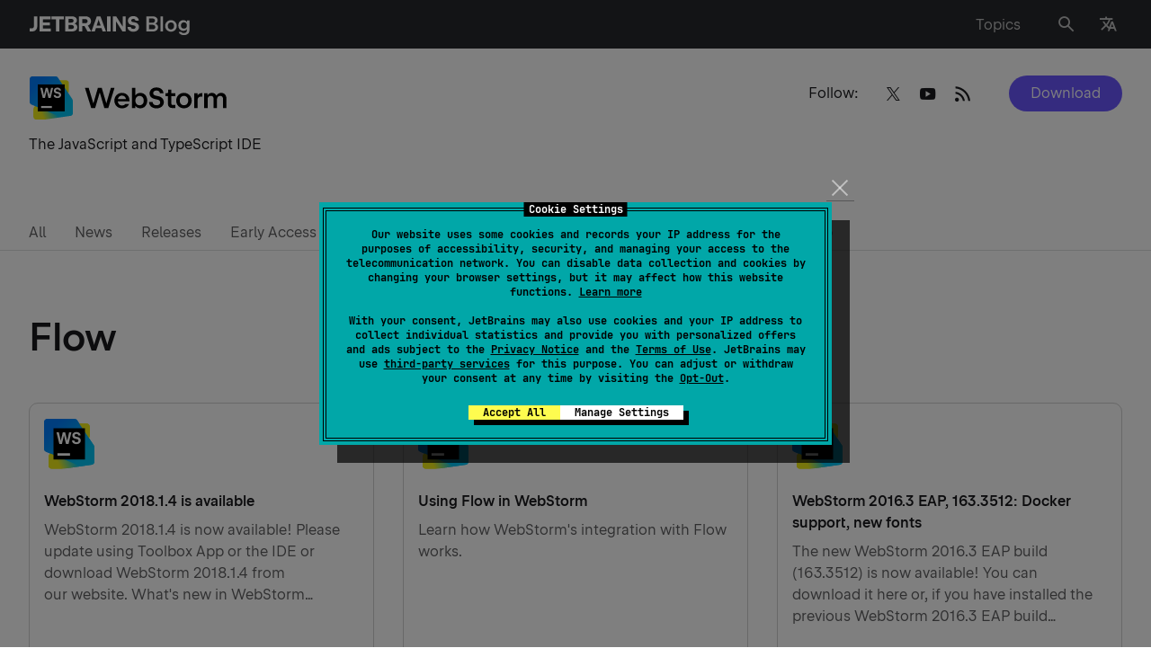

--- FILE ---
content_type: text/html; charset=UTF-8
request_url: https://blog.jetbrains.com/webstorm/tag/flow/
body_size: 119087
content:
<!doctype html>
<html lang="en_US">
<head>
    <title>Flow : The WebStorm Blog | The JetBrains Blog</title>
    <meta http-equiv="Content-Type" content="text/html;charset=UTF-8">
    <meta name="viewport" content="width=device-width, initial-scale=1">
    <meta http-equiv="Cache-Control" content="no-cache">
        <link rel="preload" href="https://resources.jetbrains.com/storage/jetbrains-sans/JetBrainsSans-Regular.woff" as="font" type="font/woff" crossorigin>
    <link rel="preload" href="https://resources.jetbrains.com/storage/jetbrains-sans/JetBrainsSans-Regular.woff2" as="font" type="font/woff2" crossorigin>
    <link rel="preload" href="https://resources.jetbrains.com/storage/jetbrains-sans/JetBrainsSans-SemiBold.woff" as="font" type="font/woff" crossorigin>
    <link rel="preload" href="https://resources.jetbrains.com/storage/jetbrains-sans/JetBrainsSans-SemiBold.woff2" as="font" type="font/woff2" crossorigin>
    <link rel="preload" href="/wp-content/themes/jetbrains/assets/fonts/JetBrainsMono-Regular.woff" as="font" type="font/woff" crossorigin>
    <link rel="preload" href="/wp-content/themes/jetbrains/assets/fonts/JetBrainsMono-Regular.woff2" as="font" type="font/woff2" crossorigin>
    <style type="text/css">
        /*
 * Core styles for PriorityNav.js
 * These styles are not optional and should always be included
 *
 * Free to use under the MIT License.
 * http://twitter.com/GijsRoge
 */
.priority-nav {
  white-space: nowrap;
  /*
    * Makes sure the menu's are inline-block so they don't take up
    * the entire width of its parent. This will break the plugin.
    */
}

.priority-nav > ul {
  display: inline-block;
}

.priority-nav > ul > li {
  display: inline-block;
}

.priority-nav-has-dropdown .priority-nav__dropdown-toggle {
  position: relative;
}

.priority-nav__wrapper {
  position: relative;
}

.priority-nav__dropdown {
  position: absolute;
  visibility: hidden;
}

.priority-nav__dropdown.show {
  visibility: visible;
}

.priority-nav__dropdown-toggle {
  visibility: hidden;
  position: absolute;
}

.priority-nav-is-visible {
  visibility: visible;
}

.priority-nav-is-hidden {
  visibility: hidden;
}
/* light weight */
@font-face {
    font-family: "JetBrains Sans";
    src: url("https://resources.jetbrains.com/storage/jetbrains-sans/JetBrainsSans-Light.woff2")
            format("woff2"),
        url("https://resources.jetbrains.com/storage/jetbrains-sans/JetBrainsSans-Light.woff")
            format("woff");
    font-weight: 300;
    font-style: normal;
    font-display: swap;
}

/* Regular weight */
@font-face {
    font-family: "JetBrains Sans";
    src: url("https://resources.jetbrains.com/storage/jetbrains-sans/JetBrainsSans-Regular.woff2")
            format("woff2"),
        url("https://resources.jetbrains.com/storage/jetbrains-sans/JetBrainsSans-Regular.woff")
            format("woff");
    font-weight: 400;
    font-style: normal;
    font-display: swap;
}
/* SemiBold weight */
@font-face {
    font-family: "JetBrains Sans";
    src: url("https://resources.jetbrains.com/storage/jetbrains-sans/JetBrainsSans-SemiBold.woff2")
            format("woff2"),
        url("https://resources.jetbrains.com/storage/jetbrains-sans/JetBrainsSans-SemiBold.woff")
            format("woff");
    font-weight: 530;
    font-style: normal;
    font-display: swap;
}
.custom-select-container {
  position: relative;
  box-sizing: border-box;;
}
.custom-select-container * {
  box-sizing: border-box;
}
.custom-select-container.is-disabled {
  opacity: .333;
}
.custom-select-opener {
  background-color: #ccc;
  padding: 0.5em;
  display: block;
  cursor: pointer;
  width: 100%;
}
.custom-select-container select {
  visibility: hidden;
  position: absolute;
  top: 0;
  left: 0;
}
.custom-select-panel {
  max-height: 0;
  transition: max-height .5s ease-out, overflow-y 0.1s 0.5s;
  overflow: hidden;
  background-color: #e9e9e9;
  position: absolute;
  top: 100%;
  z-index: 1;
  width: 100%;
}
.custom-select-container.is-open .custom-select-panel {
  max-height: 10.7em;
  overflow-y: auto
}
.custom-select-option {
  padding: 0.5em;
}
.custom-select-option.has-focus {
  background-color: LightBlue;
}
.custom-select-option.is-selected::before {
  content: "✔";
  padding-right: 0.5em;
}
.custom-select-optgroup > .custom-select-option {
  padding-left: 2em;
}
.custom-select-optgroup::before {
  content: attr(data-label);
  display: block;
  padding: 0.5em;
  color: #888;
}
#quiz .quiz-result .quiz-result-block ul,.menu-list,.dropdown-language,.navbar ul.row,.navbar ul.row>li ul,.sub-menu,main .article-section .content ol:not([class]):not([id]),main ul:not([class]):not([id]),.menu__nav>ul,.priority-nav__dropdown,.social{margin:0;padding:0;list-style:none}.clearfix:after{content:'';display:block;clear:both}.ellipsis{white-space:nowrap;text-overflow:ellipsis;overflow:hidden}.alert-notification{padding:16px 0 0}@media (min-width: 1024px){.alert-notification{padding:32px 0 0}}.alert-notification__box{padding:16px;background:rgba(250,92,74,0.2)}@media (min-width: 1024px){.alert-notification__box{padding:24px}}.alert-notification p{margin:0}.alert-notification p strong{font-weight:600}.space-notification{padding:16px 0 0;width:100vw}@media (min-width: 1024px){.space-notification{padding:24px 0 0;margin-bottom:-34px}}.space-notification__box{padding:16px;background-color:#6B57FF;max-width:100%}@media (min-width: 1024px){.space-notification__box{padding:14px}}.space-notification p{margin:0;color:#ffffff;text-align:center}.space-notification p a{color:#ffffff;border:unset;display:inline-block}html{box-sizing:border-box}*,*:before,*:after{box-sizing:inherit}*{max-height:1000000px}body{color:#19191C;background:#fff;font:16px/1.2 "Arial","Helvetica Neue","Helvetica",sans-serif;min-width:320px;-webkit-font-smoothing:antialiased;-moz-osx-font-smoothing:grayscale}img{max-width:100%;height:auto;vertical-align:top}.gm-style img{max-width:none}h1,.h1,h2,.h2,h3,.h3,h4,.h4,h5,.h5,h6,.h6,.h{font-family:"Arial","Helvetica Neue","Helvetica",sans-serif;font-weight:530;margin:0 0 0.5em;color:#19191C}h1,.h1{font-size:35px}h2,.h2{font-size:28px}h3,.h3{font-size:20px}h4,.h4{font-size:17px}h5,.h5{font-size:14px}h6,.h6{font-size:16px}p{margin:0 0 1em}a{color:#19191C}a:hover,a:focus{text-decoration:none}form,fieldset{margin:0;padding:0;border-style:none}input[type='text'],input[type='tel'],input[type='email'],input[type='search'],input[type='password'],textarea{-webkit-appearance:none;-webkit-border-radius:0;box-sizing:border-box;outline:none;border:1px solid rgba(39,40,44,0.15);padding:0.4em 0.7em}input[type='text']::-webkit-input-placeholder,input[type='tel']::-webkit-input-placeholder,input[type='email']::-webkit-input-placeholder,input[type='search']::-webkit-input-placeholder,input[type='password']::-webkit-input-placeholder,textarea::-webkit-input-placeholder{color:#19191C}input[type='text']::-moz-placeholder,input[type='tel']::-moz-placeholder,input[type='email']::-moz-placeholder,input[type='search']::-moz-placeholder,input[type='password']::-moz-placeholder,textarea::-moz-placeholder{opacity:1;color:#19191C}input[type='text']:-moz-placeholder,input[type='tel']:-moz-placeholder,input[type='email']:-moz-placeholder,input[type='search']:-moz-placeholder,input[type='password']:-moz-placeholder,textarea:-moz-placeholder{color:#19191C}input[type='text']:-ms-input-placeholder,input[type='tel']:-ms-input-placeholder,input[type='email']:-ms-input-placeholder,input[type='search']:-ms-input-placeholder,input[type='password']:-ms-input-placeholder,textarea:-ms-input-placeholder{color:#19191C}input[type='text'].placeholder,input[type='tel'].placeholder,input[type='email'].placeholder,input[type='search'].placeholder,input[type='password'].placeholder,textarea.placeholder{color:#19191C}select{-webkit-border-radius:0}textarea{resize:vertical;vertical-align:top}button,input[type='button'],input[type='reset'],input[type='file'],input[type='submit']{-webkit-appearance:none;-webkit-border-radius:0;cursor:pointer}/*! normalize.css v3.0.3 | MIT License | github.com/necolas/normalize.css */html{font-family:sans-serif;-ms-text-size-adjust:100%;-webkit-text-size-adjust:100%}body{margin:0}article,aside,details,figcaption,figure,footer,header,hgroup,main,menu,nav,section,summary{display:block}audio,canvas,progress,video{display:inline-block;vertical-align:baseline}audio:not([controls]){display:none;height:0}[hidden],template{display:none}a{background-color:transparent}a:active,a:hover{outline:0}abbr[title]{border-bottom:1px dotted}b,strong{font-weight:bold}dfn{font-style:italic}mark{background:#ff00;color:#000}small{font-size:80%}sub,sup{font-size:75%;line-height:0;position:relative;vertical-align:baseline}sup{top:-0.5em}sub{bottom:-0.25em}img{border:0}svg:not(:root){overflow:hidden}figure{margin:1em 40px}hr{box-sizing:content-box;height:0}pre{overflow:auto}code,kbd,pre,samp{font-family:monospace, monospace;font-size:1em}button,input,optgroup,select,textarea{color:inherit;font:inherit;margin:0}button{overflow:visible}button,select{text-transform:none}button,html input[type="button"],input[type="reset"],input[type="submit"]{-webkit-appearance:button;cursor:pointer}button[disabled],html input[disabled]{cursor:default}button::-moz-focus-inner,input::-moz-focus-inner{border:0;padding:0}input{line-height:normal}input[type="checkbox"],input[type="radio"]{box-sizing:border-box;padding:0}input[type="number"]::-webkit-inner-spin-button,input[type="number"]::-webkit-outer-spin-button{height:auto}input[type="search"]{-webkit-appearance:textfield}input[type="search"]::-webkit-search-cancel-button,input[type="search"]::-webkit-search-decoration{-webkit-appearance:none}fieldset{border:1px solid #c0c0c0;margin:0 2px;padding:0.35em 0.625em 0.75em}legend{border:0;padding:0}textarea{overflow:auto}optgroup{font-weight:bold}table{border-collapse:collapse;border-spacing:0}td,th{padding:0}[class^="icon-"],[class*=" icon-"]{font-family:"icomoon" !important;speak:never;font-style:normal;font-weight:normal;font-variant:normal;text-transform:none;line-height:1;-webkit-font-smoothing:antialiased;-moz-osx-font-smoothing:grayscale}.icon-heart:before{content:"\e928"}.icon-thumbs-up:before{content:"\e927"}.icon-merchandise:before{content:"\e926"}.icon-arrow-up:before{content:"\e925"}.icon-twitter:before{content:"\e902"}.icon-date:before{content:"\e923"}.icon-link:before{content:"\e922"}.icon-tiktok:before{content:"\e921"}.icon-warning:before{content:"\e91f"}.icon-alert:before{content:"\e920"}.icon-dots:before{content:"\e91e"}.icon-vk:before{content:"\e915"}.icon-notification:before{content:"\e91d"}.icon-facebook:before{content:"\e904"}.icon-instagram:before{content:"\e907"}.icon-linkedin:before{content:"\e914"}.icon-rss-feed:before{content:"\e918"}.icon-language:before{content:"\e919"}.icon-union:before{content:"\e91a"}.icon-pocket:before{content:"\e906"}.icon-reddit:before{content:"\e908"}.icon-search:before{content:"\e909"}.icon-share:before{content:"\e911"}.icon-slack:before{content:"\e912"}.icon-stackoverflow:before{content:"\e913"}.icon-weibo:before{content:"\e916"}.icon-email:before{content:"\e917"}.icon-cart:before{content:"\e900"}.icon-comments:before{content:"\e901"}.icon-globus:before{content:"\e903"}.icon-like:before{content:"\e905"}.icon-user:before{content:"\e90a"}.icon-wechat:before{content:"\e90b"}.icon-youtube:before{content:"\e90c"}.icon-arrow-left:before{content:"\e90d"}.icon-arrow-right:before{content:"\e90e"}.icon-bag:before{content:"\e90f"}.icon-down:before{content:"\e910"}.icon-django:before{content:"\e924"}.icon-close:before{content:"\e91c"}.icon-menu:before{content:"\e91b"}.icon-play:before{content:"\ea1c"}.icon-stop:before{content:"\ea1e"}.icon-bluesky:before{content:"\e929"}#quiz{background:#F4F4F4;padding:16px;border-radius:10px;margin:46px -15px}@media (min-width: 640px){#quiz{max-width:640px;margin:46px auto}}#quiz .quiz-container{position:relative;padding:16px 20px 24px;background:#fff;border-radius:10px;color:#19191C;overflow:hidden}@media (min-width: 640px){#quiz .quiz-container{padding:16px 32px 32px}}#quiz .quiz-container .hidden{display:none !important}#quiz .quiz-progress{font-size:16px;font-weight:700;text-align:right;margin:0 0 8px}#quiz .quiz-progress .quiz-progress-bar{width:100%;height:4px;background:#F4F4F4;border-radius:4px;overflow:hidden;margin-bottom:0.5rem;position:relative}#quiz .quiz-progress .quiz-progress-bar .quiz-progress-fill{display:block;height:100%;width:0;background:linear-gradient(90deg, #fff, #6B57FF);transition:width 0.4s ease;border-radius:4px}#quiz .quiz-progress .quiz-progress-text{font-size:1rem;color:#bbb}#quiz .quiz-intro{font-size:16px;padding:0 0 16px;margin:0 0 24px;border-bottom:1px solid #F4F4F4}#quiz .quiz-intro h2{font-size:24px;margin:0 0 8px}#quiz .quiz-intro p{margin:0}#quiz .quiz-questions{animation:fadeIn 0.5s ease forwards}#quiz .quiz-questions .quiz-question-block h3{font-size:18px;margin:0 0 12px}#quiz .quiz-questions .quiz-question-block .quiz-options{display:flex;flex-direction:column;gap:10px}#quiz .quiz-questions .quiz-question-block .quiz-options button{display:flex;font-size:16px;font-weight:500;gap:8px;background:#fff;border:1px solid rgba(25,25,28,0.3);color:#19191C;text-align:left;padding:10px 12px;border-radius:4px;transition:all 0.2s ease;box-shadow:0 1px 2px rgba(0,0,0,0.03)}#quiz .quiz-questions .quiz-question-block .quiz-options button:hover{border-color:#6B57FF;box-shadow:0 0 4px 4px rgba(107,87,255,0.2)}#quiz .quiz-questions .quiz-question-block .quiz-options button.selected{background:#6B57FF;color:white;font-weight:500;pointer-events:none}#quiz .quiz-questions .quiz-question-block .quiz-options button i{font-style:normal}#quiz .quiz-questions .quiz-question-block .quiz-insight{font-size:14px;font-style:italic;background:#F4F4F4;border-left:4px solid #6B57FF;padding:12px 8px;color:#19191C;margin:12px 0 0;border-radius:4px;display:none}#quiz .quiz-questions .quiz-question-block .quiz-insight.show{display:block;animation:fadeIn 0.4s ease}#quiz .quiz-questions .quiz-question-block .quiz-insight p{display:flex;margin:0}#quiz .quiz-questions .quiz-question-block .quiz-insight p i{font-style:normal}#quiz .quiz-result{font-size:16px;padding:16px 0 0;animation:fadeIn 0.5s ease forwards}#quiz .quiz-result h2{font-size:24px;margin:0 0 16px}#quiz .quiz-result .quiz-result-block{padding:0}#quiz .quiz-result .quiz-result-block.show{display:block;animation:fadeIn 0.5s ease}#quiz .quiz-result .quiz-result-block h3{font-size:18px;display:flex;align-items:center;gap:8px;margin:0 0 12px}#quiz .quiz-result .quiz-result-block h3 strong{color:#6B57FF}#quiz .quiz-result .quiz-result-block ul{margin:0 0 12px}#quiz .quiz-result .quiz-result-block ul li{padding:0}#quiz .quiz-result .quiz-result-block ul li:before{display:none}#quiz .quiz-result .quiz-result-block img{display:block;width:100%;object-fit:cover;margin:16px 0;border-radius:4px;overflow:hidden;cursor:auto}#quiz .form-subscribe{padding:12px 0 0;max-width:100%;background:transparent}#quiz .form-subscribe__group-input{margin:0 0 16px}#quiz .form-subscribe button{margin:0}#quiz .share{display:flex;flex-wrap:wrap;justify-content:center;padding:24px 0 0}#quiz .share strong{display:block;margin:0 0 12px}#quiz .social{width:100%;margin:0;justify-content:center}#quiz .quiz-global-next-btn{display:flex;margin:16px 0 0 auto}#quiz .quiz-global-next-btn.hidden{display:none}.header{position:relative;flex-shrink:0;background:#27282c;z-index:999;padding:10px 0}@media (min-width: 769px){.header{padding:14px 0}}.header>.container{display:flex;flex-wrap:wrap;align-items:center}.logo{display:block;width:172px}@media (min-width: 769px){.logo{width:221px}}.logo a{display:flex;flex-wrap:wrap;align-items:center;color:#fff;font-size:16px;line-height:1.5;border:none}@media (min-width: 769px){.logo a{font-size:20px;line-height:1.4}}.logo img{display:block;width:100%;max-height:26px;max-width:max-content}.logo p{margin:0}.menu-list{position:relative;display:flex;flex-wrap:wrap;align-items:center;justify-content:flex-end;width:calc(100% - 172px);padding:0 40px 0 0}@media (min-width: 641px){.menu-list{padding:0 24px 0 0}}@media (min-width: 769px){.menu-list{width:calc(100% - 221px);padding:0 6px 0 30px}}.menu-list>li{margin-left:18px}@media (min-width: 768px){.menu-list>li{margin-left:26px}}.menu-list>li:first-child{margin-left:0}@media (min-width: 769px){.menu-list>li:first-child{margin-left:26px}}@media (min-width: 1024px){.menu-list>li:first-child{margin-right:14px}}.menu-list a{display:inline-block;vertical-align:middle;line-height:1;color:rgba(255,255,255,0.7);border:none;box-shadow:none}.menu-list a .mobile-hidden{display:none}@media (min-width: 769px){.menu-list a .mobile-hidden{display:block}}.menu-list a:hover{color:#fff;text-decoration:none;box-shadow:none}.menu-list a:hover i:not(.burger-icon){color:#fff}.menu-list a:hover i:not(.burger-icon):after{background:rgba(255,255,255,0.1)}.menu-list i:not(.burger-icon){transition:color .15s ease-in-out;position:relative;font-size:16px;color:rgba(255,255,255,0.7)}.menu-list i:not(.burger-icon).icon-search{font-size:22px}.menu-list i:not(.burger-icon):after{transition:background .15s ease-in-out;content:"";position:absolute;top:50%;left:50%;transform:translate(-50%, -50%);width:35px;height:35px;border-radius:50%}@media (min-width: 769px){.menu-list i:not(.burger-icon):after{width:40px;height:40px}}.dropdown-language{transition:opacity .15s ease-in-out,visibility .15s ease-in-out;font-size:14px;position:absolute;top:100%;right:-15px;transform:none;background:#27282c;margin:8px 0 0;border:1px solid #5e5e60;opacity:0;visibility:hidden;width:180px}@media (min-width: 481px){.dropdown-language{margin:22px 0 0}}@media (min-width: 1024px){.dropdown-language{font-size:16px;right:0;width:auto;display:inline-grid;grid-auto-flow:column;grid-template-rows:auto auto auto auto;grid-template-columns:auto auto auto auto}}@media (min-width: 769px){.dropdown-language li{display:flex;min-width:120px}}.dropdown-language a{transition:background .15s ease-in-out,color .15s ease-in-out;display:block;padding:8px 16px;color:rgba(255,255,255,0.7);border:none;box-shadow:none}@media (min-width: 769px){.dropdown-language a{padding:12px 16px;flex-grow:1}}.dropdown-language a.active{background:rgba(22,125,255,0.2);color:#fff;text-decoration:none}.dropdown-language a:hover{background:rgba(255,255,255,0.1);color:#fff;text-decoration:none}.navbar{transition:opacity .15s ease-in-out,visibility .15s ease-in-out;position:absolute;top:100%;left:0;right:0;z-index:99;background:#fff;padding:24px 0 32px;opacity:0;visibility:hidden}@media (min-width: 481px){.navbar{padding-bottom:0}}@media (min-width: 768px){.navbar{padding-top:32px}}.navbar ul.row{display:flex;flex-wrap:wrap;font-size:13px;line-height:1.5}@media (min-width: 1280px){.navbar ul.row{justify-content:space-between}}@media (min-width: 1540px){.navbar ul.row{flex-wrap:nowrap;font-size:16px}}.navbar ul.row>li{padding:0 24px 16px 0;width:100%}@media (min-width: 481px){.navbar ul.row>li{width:50%}}@media (min-width: 768px){.navbar ul.row>li{width:33.332%}}@media (min-width: 1024px){.navbar ul.row>li{width:25%;padding-right:30px}}@media (min-width: 1280px){.navbar ul.row>li{width:auto}}@media (min-width: 1540px){.navbar ul.row>li{padding-right:38px}}.navbar ul.row>li:last-child{padding-right:0}.navbar ul.row>li ul{letter-spacing:0.0015em;font-feature-settings:"tnum" on, "lnum" on}@media (min-width: 640px){.navbar ul.row>li ul{width:57%}}@media (min-width: 1024px){.navbar ul.row>li ul{width:auto}}.navbar ul.row>li ul.column-count{display:grid;grid-template-columns:1fr 1fr;column-gap:46px}@media (min-width: 481px){.navbar ul.row>li ul.column-count{grid-template-columns:repeat(2, auto);column-gap:24px}}.navbar ul.row>li ul li{padding:0 0 16px}.navbar ul.row>li ul a{border:none;white-space:nowrap;color:rgba(25,25,28,0.7)}.navbar ul.row>li ul a:hover{color:#19191C}.navbar h4{font-size:13px !important;line-height:1.5;margin:0 0 16px;white-space:nowrap}@media (min-width: 1540px){.navbar h4{font-size:16px !important}}.sub-menu{display:flex;flex-wrap:wrap;margin-bottom:16px}.sub-menu li{margin:0 0 10px;width:50%;padding:6px 0 0}@media (min-width: 641px){.sub-menu li{width:25%}}@media (min-width: 769px){.sub-menu li{width:100%}}@media (min-width: 1025px){.sub-menu li.columns .sub-menu{display:block;column-count:2}}@media (min-width: 1025px){.sub-menu li.columns .sub-menu li{width:auto}}.sub-menu a{position:relative;color:rgba(25,25,28,0.7);border:none;box-shadow:none}.sub-menu a:hover{color:#19191C;text-decoration:none}@media (min-width: 769px){.sub-menu a:hover img{opacity:1;visibility:visible}}.sub-menu a img{transition:opacity .15s ease-in-out,visibility .15s ease-in-out;position:absolute;width:32px;height:32px;left:-40px;top:-6px;opacity:0;visibility:hidden}.burger-icon{position:absolute;top:50%;transform:translateY(-50%);right:16px;width:16px;height:18px;text-indent:-9999px;overflow:hidden;text-decoration:none;z-index:999}@media (min-width: 769px){.burger-icon{display:none}}.burger-icon:before,.burger-icon:after,.burger-icon span{background:rgba(255,255,255,0.7);position:absolute;top:10px;left:0;right:0;height:2px;margin-top:-2px;transition:all 0.2s linear}.burger-icon:before,.burger-icon:after{content:"";top:4px}.burger-icon:after{top:16px}.nav-active .burger-icon:before,.nav-active .burger-icon:after{transform:rotate(45deg);top:10px}.nav-active .burger-icon span{opacity:0}.nav-active .burger-icon:after{transform:rotate(-45deg)}.resize-active *{transition:none !important}html body{font-family:"JetBrains Sans","Arial","Helvetica Neue","Helvetica",sans-serif}html body h1,html body .h1,html body h2,html body .h2,html body h3,html body .h3,html body h4,html body .h4,html body h5,html body .h5,html body h6,html body .h6,html body .h{font-family:inherit}body.admin-bar #wp-admin-bar-customize,body.admin-bar #wp-admin-bar-comments,body.admin-bar #wp-admin-bar-all-in-one-seo-pack{display:none}body.admin-bar #wp-admin-bar-new-content>.ab-item{pointer-events:none}body.admin-bar #wp-admin-bar-new-content #wp-admin-bar-new-post{display:none}body{font-size:16px;line-height:1.5}body.nav-active .navbar{opacity:1;visibility:visible}body.nav-active .overlay{opacity:1;visibility:visible}body.lang-active .header .dropdown-language{opacity:1;visibility:visible}body.toc-active{overflow:hidden}body.hide-menu .menu,body.hideScrollUp .menu{opacity:0;visibility:hidden;transition:none}@media (min-width: 1025px){body.post-type-archive .promo__img{width:calc(50% - 13px)}}body.page-template-template-easter-egg main{background:#000}body.footer-lang-active .footer .dropdown-language{opacity:1;visibility:visible}body .tag{transition:border-color .15s ease-in-out,background .15s ease-in-out;font-size:13px;line-height:1.54;padding:1px 15px;display:inline-block;border:1px solid rgba(25,25,28,0.3);border-radius:4px;margin:0 8px 8px 0;white-space:nowrap;cursor:pointer}body .tag:hover{background:rgba(25,25,28,0.1);border-color:rgba(25,25,28,0.4);text-decoration:none;box-shadow:none}@media (max-width: 767px){body.search .top-page{padding-bottom:35px}}@media (max-width: 767px){body.search .menu{display:none}}#wrapper{min-height:100vh;width:100%;display:flex;flex-direction:column;overflow:hidden;position:relative}a{transition:color .15s ease-in-out,box-shadow .15s ease-in-out,border-color .15s ease-in-out;text-decoration:none;border-bottom:1px solid rgba(25,25,28,0.4)}a:hover{border-color:#19191C}h1{line-height:1.22}@media (min-width: 641px){h1{font-size:43px;line-height:1.14}}h2{line-height:1.143}@media (min-width: 641px){h2{font-size:35px;line-height:1.2}}h3{line-height:1.4;margin:0 0 16px}h4{font-size:17px;line-height:1.412;margin:0 0 16px}h5{font-size:14px;line-height:1.43;margin:0 0 8px}.btn,.jb-download-button{transition:background .15s ease-in-out,color .15s ease-in-out;font-size:16px;line-height:1.5;display:inline-block;vertical-align:middle;text-align:center;border-radius:2em;color:#fff;background:#6B57FF;padding:8px 24px;border:none}.btn:hover,.jb-download-button:hover{text-decoration:none;box-shadow:none;background:rgba(107,87,255,0.8)}pre,code{font-family:"JetBrainsMono","Times","Baskerville","Georgia",serif;font-style:normal;font-weight:400;font-size:15px;line-height:23px;background:#f4f4f4;border-radius:4px;padding:12px 16px}pre code{padding:0}code{padding:4px 6px}input[type="search"]{-webkit-appearance:none}.container{max-width:1534px;margin:0 auto;padding:0 15px}@media (min-width: 641px){.container{padding:0 32px}}main{flex-grow:1}main .article-section .content ul a:hover{box-shadow:inset 0 -1px 0 #19191c}main .article-section .content ol:not([class]):not([id]){list-style:none;counter-reset:counter;margin-top:16px}@media (min-width: 769px){main .article-section .content ol:not([class]):not([id]){margin-top:32px}}main .article-section .content ol:not([class]):not([id])>li{position:relative;counter-increment:counter;padding:0 0 16px 24px}@media (min-width: 769px){main .article-section .content ol:not([class]):not([id])>li{padding-bottom:24px}}main .article-section .content ol:not([class]):not([id])>li:before{content:counter(counter) ". ";position:absolute;top:0;left:2px}main .article-section .content ol:not([class]):not([id])>li:last-child{padding-bottom:0}main .article-section .content ol:not([class]):not([id])>li a:hover{box-shadow:inset 0 -1px 0 #19191c}main .article-section .content ol:not([class]):not([id])>li ol:not([class]):not([id]){margin-top:16px;margin-bottom:0}@media (min-width: 769px){main .article-section .content ol:not([class]):not([id])>li ol:not([class]):not([id]){margin-top:24px}}main .article-section .content ol:not([class]):not([id])>li ol:not([class]):not([id]) li{padding:0 0 16px 25px}main .article-section .content ol:not([class]):not([id])>li ol:not([class]):not([id]) li:last-child{padding-bottom:0}main .article-section .content ol:not([class]):not([id]) img{margin:22px 0 24px}main .article-section .content ul:not([class]):not([id]){margin-bottom:24px}main .article-section .content ul:not([class]):not([id]) li:last-child{padding-bottom:0}main .article-section .content ul:not([class]):not([id]) li ul:not([class]):not([id]){margin-top:16px;margin-bottom:0}@media (min-width: 769px){main .article-section .content ul:not([class]):not([id]) li ul:not([class]):not([id]){margin-top:24px}}main .article-section .content ul:not([class]):not([id]) li ul:not([class]):not([id]) li{padding-bottom:16px}main .article-section .content ul:not([class]):not([id]) li ul:not([class]):not([id]) li:last-child{padding-bottom:0}main .article-section .content ul:not([class]):not([id]) img{margin:22px 0 24px}main .article-section .content ul:not([class]):not([id])+h2{margin-top:32px}main .article-section table{margin-bottom:16px;min-width:600px}main .article-section table+figcaption{font-style:italic;font-size:16px}main .article-section table,main .article-section th,main .article-section td{border-bottom:1px solid rgba(25,25,28,0.2);border-collapse:collapse;padding:8px 8px 8px 0;border-right:none;border-left:none;border-top:none;vertical-align:baseline;font-size:16px;line-height:24px}main .article-section figure.wp-block-table{overflow-x:scroll}main .article-section figure.wp-block-table::-webkit-scrollbar{width:0;height:0}main .article-section figure.wp-block-table table{margin-bottom:16px;min-width:600px;width:100%}main .article-section figure.wp-block-table table+figcaption{font-style:italic;font-size:16px}main .article-section figure.wp-block-table table,main .article-section figure.wp-block-table th,main .article-section figure.wp-block-table td{border-bottom:1px solid rgba(25,25,28,0.2);border-collapse:collapse;padding:8px 8px 8px 0;border-right:none;border-left:none;border-top:none;vertical-align:baseline;font-size:16px;line-height:24px}main .article-section .has-text-align-center:not(td){display:flex;flex-wrap:wrap;align-items:center;justify-content:center;margin:0 0 16px}main ul:not([class]):not([id]) li{position:relative;padding:0 0 16px 25px}@media (min-width: 769px){main ul:not([class]):not([id]) li{padding-bottom:24px}}main ul:not([class]):not([id]) li:before{content:"";position:absolute;top:8px;left:2px;width:5px;height:5px;background:#19191C;border-radius:50%}@media (min-width: 769px){main ul:not([class]):not([id]) li:before{top:10px}}main ul:not([class]):not([id]) li ul:not([class]):not([id]){margin-top:24px}main ul:not([class]):not([id]) li ul:not([class]):not([id]) li{padding-left:32px}main ul:not([class]):not([id]) li ul:not([class]):not([id]) li:before{left:8px;background:transparent;border:1px solid #19191C}button{background:transparent;border:none;outline:none}.form-group{position:relative}.found-wrap{padding:0 16px}@media (min-width: 769px){.row{display:flex;flex-wrap:wrap;margin:0 -16px}}@media (min-width: 769px){.row.card_container .col:nth-child(4n+4){display:flex}}@media (min-width: 769px){.col{display:flex;width:50%;padding:0 16px}}@media (min-width: 1025px){.col{width:33.332%}}@media (min-width: 1281px){.col{width:25%}}@media (min-width: 1025px){.col:nth-child(4n+4){display:none}}@media (min-width: 1281px){.col:nth-child(4n+4){display:flex}}@media (max-width: 767px){.col:last-child .card{margin:0}}.col--double{display:block;width:100%}@media (min-width: 1281px){.col--double{width:66.664%}}.col--double img{border-radius:10px}@media (min-width: 1025px){.row.last-col-home .col:nth-child(4n+4){display:flex}}@media (min-width: 1025px){.row.last-col-home .col:nth-child(4n+7),.row.last-col-home .col:nth-child(4n+8){display:none}}@media (min-width: 1281px){.row.last-col-home .col:nth-child(4n+7),.row.last-col-home .col:nth-child(4n+8){display:flex}}@media (min-width: 1025px){.row.last-col-home.show_all .col:nth-child(4n+7),.row.last-col-home.show_all .col:nth-child(4n+8){display:flex}}@media (min-width: 1281px){.row.last-col-home.show_all .col:nth-child(4n+7),.row.last-col-home.show_all .col:nth-child(4n+8){display:flex}}@media (min-width: 1025px){.row.latest_posts .col:nth-child(4n+6){display:none}}@media (min-width: 1281px){.row.latest_posts .col:nth-child(4n+6){display:flex}}@media (min-width: 1025px){.row.latest_posts .col:nth-child(4n+5){display:none}}@media (min-width: 1281px){.row.latest_posts .col:nth-child(4n+5){display:flex}}@media (min-width: 1025px){.row.latest_posts .col:nth-child(4n+4){display:flex}}.row.latest_posts .col--double{display:block;width:100%}@media (min-width: 1025px){.row.latest_posts .col--double{width:66.66%}}@media (min-width: 1281px){.row.latest_posts .col--double{width:50%}}.dark-theme{background:#19191C;color:white}.light-gray-bg{background:#F4F4F4}.light-gray-bg .card{background:#fff}.top-page{position:relative;padding:35px 0 66px}@media (min-width: 768px){.top-page{min-height:199px}}@media (min-width: 1024px){.top-page{padding:30px 0 90px}}.top-page .social-opener{display:block;position:relative;padding:7px 24px 6px 32px;border-radius:3em;border:1px solid rgba(25,25,28,0.3);text-align:center}.top-page .social-opener:hover{box-shadow:none}.top-page .social-opener:after{content:"\e910";font-size:24px;line-height:1;font-family:"icomoon";cursor:pointer;pointer-events:none;display:inline-block;vertical-align:middle;margin:0 0 0 8px}.top-page h1{font-size:28px;line-height:1.143;color:#000;margin:0}@media (min-width: 641px){.top-page h1{font-size:35px;line-height:1.2}}.top-page h1+p{margin-top:10px}.top-page__row{display:flex;flex-wrap:wrap;align-items:flex-start}.top-page__head{position:relative;z-index:15}@media (min-width: 1024px){.top-page__head{width:50%}}.top-page__wrap a{display:flex;align-items:center;border:none;margin:0 0 8px}@media (min-width: 1025px){.top-page__wrap a{margin:0 0 16px}}.top-page__wrap a:hover{box-shadow:none}.top-page__wrap p{width:100%;margin:0}.top-page__wrap img{width:48px;height:48px;margin:0 16px 0 0}.top-page__hold{color:rgba(25,25,28,0.7)}@media (min-width: 1025px){.top-page__hold{color:#19191C}}.top-page__hold a{display:inline-block;vertical-align:top;text-decoration:none;border:none;margin:0 0 8px}@media (min-width: 1025px){.top-page__hold a{margin:0 0 16px}}.top-page__hold a img{max-width:79%}@media (min-width: 1025px){.top-page__hold a img{max-width:100%}}.top-page .hidden-heading{position:absolute;left:-9999px}.top-page__social-wrap{position:relative;order:2}@media (min-width: 461px){.top-page__social-wrap{margin:0 0 0 16px}}@media (min-width: 1200px){.top-page__social-wrap{order:1;margin:0}}.top-page__right{display:flex;flex-direction:column;width:100%;margin:16px 0}@media (min-width: 461px){.top-page__right{flex-direction:row;align-items:center}}@media (min-width: 1024px){.top-page__right{justify-content:flex-end;width:50%;margin:0}}@media (max-width: 1199px){.top-page__right.social-active .social{opacity:1;visibility:visible}}@media (max-width: 1199px){.top-page__right .social{position:absolute;top:calc(100% + 8px);left:0;right:0;background:#fff;display:flex;flex-direction:column;border:1px solid #d1d1d2;z-index:10;align-items:flex-start;margin:0;opacity:0;visibility:hidden}}@media (min-width: 1024px){.top-page__right .social{margin:0 -6px}}@media (max-width: 1199px){.top-page__right .social li{padding:0;width:100%}}.top-page__right .social li:first-child{display:none}@media (min-width: 1200px){.top-page__right .social li:first-child{display:block;padding-right:20px}}@media (max-width: 1199px){.top-page__right .social li a{align-items:center;padding:8px 11px}}.top-page__right .social li a:hover{box-shadow:none}@media (max-width: 1023px){.top-page__right .social li a:hover{background:rgba(25,25,28,0.1)}}@media (max-width: 1023px){.top-page__right .social li a:hover i:after{background:transparent}}@media (max-width: 1199px){.top-page__right .social li a i{margin:-3px 10px 0 0}}@media (min-width: 1200px){.top-page__right .social li a span{display:none}}.top-page__right .btn{order:1;margin:0 0 16px}@media (min-width: 461px){.top-page__right .btn{margin:0}}@media (min-width: 1200px){.top-page__right .btn{margin:0 0 0 38px;order:2}}@media (min-width: 768px){.top-page__right .social-opener{text-align:left}}@media (min-width: 1200px){.top-page__right .social-opener{display:none}}.menu{transition:transform .15s ease-in-out;display:flex;justify-content:space-between;padding:17px 0 0;position:absolute;bottom:0;left:15px;right:15px;background:#fff;z-index:9;max-width:1470px;margin:0 auto;transform:translateY(0)}@media (min-width: 641px){.menu{left:32px;right:32px}}@media (min-width: 768px){.menu{align-items:flex-end;padding:24px 0 0}}@media (min-width: 1501px){.menu{width:100%;left:auto;right:auto}}@media (min-width: 1024px){.menu:before{content:"";position:absolute;top:0;left:0;bottom:0;background:#fff;padding:0 0 0 9999px;margin:0 0 0 -9999px}}.menu:after{content:"";position:absolute;top:0;right:-16px;bottom:2px;background:-webkit-linear-gradient(left, rgba(255,255,255,0) 0%, rgba(255,255,255,0.6) 50%, #fff 100%);width:115px;pointer-events:none}@media (min-width: 768px){.menu:after{right:-32px}}@media (min-width: 1024px){.menu:after{top:0;right:0;bottom:0;padding:0 9999px 0 0;margin:0 -9999px 0 0;background:#fff;width:auto}}.menu__border{position:absolute;bottom:0;left:0;right:0;height:1px;background:rgba(39,40,44,0.15)}.menu__border:before{content:"";position:absolute;bottom:0;right:0;padding:0 9999px 0 0;margin:0 -9999px 0 0;height:1px;background:rgba(39,40,44,0.15);z-index:99}.menu__border:after{content:"";position:absolute;bottom:0;left:0;padding:0 0 0 9999px;margin:0 0 0 -9999px;height:1px;background:rgba(39,40,44,0.15);z-index:99}.menu.fixed{position:fixed;top:0;bottom:auto;z-index:991;padding-top:13px}.menu__wrapper{display:flex;justify-content:space-between;width:100%}.menu__nav{overflow-x:auto;white-space:nowrap;flex:1 0 0}@media (min-width: 1024px){.menu__nav{padding:0 40px 0 0}}@media (min-width: 1201px){.menu__nav{padding:0}}.menu__nav>ul{display:inline-block;margin:0 -10px;white-space:nowrap}@media (min-width: 1024px){.menu__nav>ul{margin:0 -14px}}.menu__nav>ul li{display:inline-block;padding:0 10px}@media (min-width: 1024px){.menu__nav>ul li{padding:0 14px}}.menu__nav>ul a{position:relative;display:block;color:rgba(25,25,28,0.7);border:none;box-shadow:none;padding:0 0 8px;font-feature-settings:"ss19" on}.menu__nav>ul a:hover{color:#19191C;text-decoration:none}.menu__nav>ul a:hover:after{background:#19191C}.menu__nav>ul a:after{content:"";position:absolute;bottom:0;left:0;right:0;height:1px;background:transparent}.menu__nav>ul a.curent_tax{color:#6B57FF;text-decoration:none}.menu__nav>ul a.curent_tax:after{background:#6B57FF;height:2px}.menu__nav .priority-nav__wrapper{font-size:16px;line-height:1.5;padding:0 0 0 16px}.menu__nav .nav__dropdown-toggle{transition:color .15s ease-in-out;color:rgba(25,25,28,0.7)}.menu__nav .nav__dropdown-toggle:hover{color:#19191C}.menu__nav .nav__dropdown-toggle:hover:after{color:#19191C}.menu__nav .nav__dropdown-toggle:after{transition:color .15s ease-in-out;content:"\e910";font-size:24px;font-family:"icomoon";display:inline-block;vertical-align:middle;color:rgba(25,25,28,0.7)}.menu__right{display:none}@media (min-width: 1024px){.menu__right{position:relative;display:flex;justify-content:flex-end;width:20%;align-items:center;padding:0 0 13px}}.menu__right *{position:relative;z-index:10}@media (min-width: 1024px){.menu__right:after{content:"";position:absolute;top:0;left:-36px;right:0;bottom:2px;background:linear-gradient(270deg, #fff 90.63%, rgba(255,255,255,0) 99.17%)}}@media (max-width: 767px){.menu__right .btn{font-size:13px}}.menu__cta{display:none}@media (min-width: 1025px){.menu__cta{display:flex;align-items:center;position:relative;z-index:99;justify-content:flex-end;text-decoration:none;border:none;white-space:nowrap;margin:0 0 6px}}@media (min-width: 1200px){.menu__cta{padding-left:62px}}@media (min-width: 1025px){.menu__cta:after{content:"";position:absolute;top:-2px;left:-40px;right:0;bottom:-2px;background:linear-gradient(270deg, #fff 90.63%, rgba(255,255,255,0) 99.17%)}}.menu__cta-mobile{font-size:18px;position:fixed;display:flex;align-items:center;justify-content:center;bottom:72px;right:16px;width:40px;height:40px;border-radius:50%;border:1px solid rgba(25,25,28,0.3);background:#fff;z-index:99}@media (min-width: 1025px){.menu__cta-mobile{display:none}}.menu__cta-mobile:before{content:"";position:absolute;top:-1px;right:4px;width:8px;height:8px;border-radius:50%;background:#6B57FF}.menu__cta-mobile i{margin:0 0 0 -2px}.menu__cta:hover i{color:#19191C}.menu__cta:hover .menu__cta-text{color:#19191C}.menu__cta i{transition:color .15s ease-in-out}@media (min-width: 1025px){.menu__cta i{position:relative;z-index:10;font-size:18px;color:rgba(25,25,28,0.7)}}.menu__cta-text{transition:color .15s ease-in-out}@media (min-width: 1025px){.menu__cta-text{position:relative;z-index:10;margin:0 4px 0 10px;color:rgba(25,25,28,0.7)}}@media (min-width: 1025px){.menu__cta .label{position:relative;z-index:10;font-size:13px;line-height:1.54;display:inline-block;vertical-align:middle;background:#6B57FF;color:#fff;padding:2px 8px;border-radius:3px}}.priority-nav__dropdown{top:100%;left:16px;border:1px solid #d1d1d2;background-color:white;margin:35px 0 0;z-index:99;width:320px}@media (min-width: 768px){.priority-nav__dropdown{margin-top:28px}}@media (min-width: 1024px){.priority-nav__dropdown{margin-top:35px}}.priority-nav__dropdown li:last-child{margin:0}.priority-nav__dropdown a{display:block;color:#19191c;border:none;padding:8px 16px}.priority-nav__dropdown a.curent_tax{background:#19191C;color:#fff}.priority-nav__dropdown a.curent_tax:hover{background:#19191C;color:#fff}.priority-nav__dropdown a:hover{color:#19191C;text-decoration:none;box-shadow:none;background:rgba(25,25,28,0.1)}.social{display:flex;flex-wrap:wrap;align-items:center;margin:0 -11px}.social li{padding:0 11px}.social a{display:flex;color:#19191C;border:none;box-shadow:none}.social a:hover i:after{background:rgba(25,25,28,0.1)}.social a i{position:relative;font-size:17px}.social a i.icon-twitter{font-size:15px}.social a i.icon-youtube{font-size:13px}.social a i.icon-link{font-size:11px}.social a i:after{transition:background .15s ease-in-out;content:"";position:absolute;top:50%;left:50%;transform:translate(-50%, -50%);width:35px;height:35px;border-radius:50%}@media (min-width: 769px){.social a i:after{width:40px;height:40px}}.social a:hover{text-decoration:none}.intro{padding:72px 0 56px;background:#F4F4F4}.intro h1{margin:0 0 24px}.intro h2{max-width:720px}.promo{padding:32px 0 0}.promo .tag{margin:0 8px 16px 0}.promo__row{display:flex;flex-wrap:wrap;flex-direction:column;position:relative;overflow:hidden}@media (min-width: 1024px){.promo__row{align-items:center;flex-direction:row}}.promo__img{width:100%;overflow:hidden;border-radius:8px;border:none}@media (min-width: 1025px){.promo__img{width:calc(50% - 16px)}}.promo__img:hover{border:none;box-shadow:none}.promo__img:only-child{width:100%}.promo__img img{width:100%}.promo__text{font-size:16px;line-height:1.5;padding:16px 0}@media (min-width: 641px){.promo__text{padding:32px 0}}@media (min-width: 1025px){.promo__text{width:51%;padding:0 0 0 32px}}@media (min-width: 1201px){.promo__text{font-size:20px;line-height:1.4;width:42%}}.promo__text:only-child{width:100%;padding:0}@media (min-width: 1280px){.promo__text:only-child{width:74.5%}}.promo__text h1,.promo__text h2,.promo__text .h1{font-size:28px;line-height:1.143;letter-spacing:0;margin-top:0;margin-bottom:16px}@media (min-width: 1201px){.promo__text h1,.promo__text h2,.promo__text .h1{font-size:35px;line-height:1.2;margin-bottom:32px}}.promo__text h1 a,.promo__text h2 a,.promo__text .h1 a{display:inline-block;color:inherit;-webkit-line-clamp:3;display:-webkit-box;-webkit-box-orient:vertical;overflow:hidden;border:none;box-shadow:none}@media (min-width: 769px){.promo__text h1 a,.promo__text h2 a,.promo__text .h1 a{-webkit-line-clamp:2}}@media (min-width: 1201px){.promo__text h1 a,.promo__text h2 a,.promo__text .h1 a{-webkit-line-clamp:4}}.promo__text h1 a:hover,.promo__text h2 a:hover,.promo__text .h1 a:hover{text-decoration:none}.promo__text p{margin:0 0 16px;opacity:0.7}@media (min-width: 1200px){.promo__text p{margin:0 0 32px}}.promo__text .tag{display:none}.promo__link a{border:none;box-shadow:none}.promo__link a:hover{text-decoration:underline}.promo__link a i{display:inline-block;vertical-align:middle;font-size:15px;margin:0 0 0 4px}.promo__link .btn{padding:10px 30px;margin:0 22px 0 0}@media (min-width: 769px){.promo+.section{padding:32px 0 96px}}.overlay{transition:opacity .15s ease-in-out,visibility .15s ease-in-out;position:fixed;top:0;left:0;right:0;bottom:0;background-color:rgba(0,0,0,0.8);z-index:11;opacity:0;visibility:hidden}.tag-list{display:flex;flex-wrap:wrap;align-items:baseline}.subscribe{font-size:20px;line-height:1.6;background-color:#F4F4F4;background-image:url(./edfb9b9971efea6f04ad75dc85db7c3a.svg);background-repeat:no-repeat;background-position-x:390%;background-position-y:25%;background-size:93%;width:100%;padding:32px}.subscribe h2{margin:0}.subscribe p{margin:0 0 15px}.subscribe form input[type="email"]{font-size:16px;line-height:1.5;max-width:328px;width:100%;height:42px;padding:6px 15px;margin:0 0 9px}.subscribe form .checkbox{padding:0 4px 28px}.subscribe form label{font-size:13px;line-height:1.54}.subscribe form button,.subscribe form input[type="submit"],.subscribe form .btn{transition:opacity .15s ease-in-out;font-size:16px;line-height:1.5;border-radius:2em;outline:none;background:#19191C;color:#fff;border:none;padding:8px 24px}.subscribe form button:hover,.subscribe form input[type="submit"]:hover,.subscribe form .btn:hover{opacity:0.8}.form-subscribe{width:100%}@media (min-width: 769px){.form-subscribe{max-width:472px;background:#f4f4f4;padding:16px 16px 22px}}.form-subscribe__group-input{position:relative;margin:0 0 16px}@media (min-width: 768px){.form-subscribe__group-input{margin:0 0 24px}}.form-subscribe__group-input button{transition:color .15s ease-in-out;position:absolute;top:50%;transform:translateY(-50%);right:10px;padding:0;font-size:22px;line-height:1;color:rgba(25,25,28,0.7)}.form-subscribe__group-input button:hover{color:#19191C}.form-subscribe__group-input button:focus{outline:2px solid #19191C}.form-subscribe__group-checkbox{position:relative}.form-subscribe input[type="text"],.form-subscribe input[type="tel"],.form-subscribe input[type="email"],.form-subscribe input[type="search"],.form-subscribe input[type="password"],.form-subscribe input[type="url"],.form-subscribe input[type="date"],.form-subscribe textarea{font-size:16px;line-height:1.5;width:100%;color:#19191C;border:1px solid rgba(25,25,28,0.2);height:40px;padding:7px 46px 7px 7px}.form-subscribe input[type="text"]::-webkit-input-placeholder,.form-subscribe input[type="tel"]::-webkit-input-placeholder,.form-subscribe input[type="email"]::-webkit-input-placeholder,.form-subscribe input[type="search"]::-webkit-input-placeholder,.form-subscribe input[type="password"]::-webkit-input-placeholder,.form-subscribe input[type="url"]::-webkit-input-placeholder,.form-subscribe input[type="date"]::-webkit-input-placeholder,.form-subscribe textarea::-webkit-input-placeholder{color:rgba(25,25,28,0.5)}.form-subscribe input[type="text"]::-moz-placeholder,.form-subscribe input[type="tel"]::-moz-placeholder,.form-subscribe input[type="email"]::-moz-placeholder,.form-subscribe input[type="search"]::-moz-placeholder,.form-subscribe input[type="password"]::-moz-placeholder,.form-subscribe input[type="url"]::-moz-placeholder,.form-subscribe input[type="date"]::-moz-placeholder,.form-subscribe textarea::-moz-placeholder{opacity:1;color:rgba(25,25,28,0.5)}.form-subscribe input[type="text"]:-moz-placeholder,.form-subscribe input[type="tel"]:-moz-placeholder,.form-subscribe input[type="email"]:-moz-placeholder,.form-subscribe input[type="search"]:-moz-placeholder,.form-subscribe input[type="password"]:-moz-placeholder,.form-subscribe input[type="url"]:-moz-placeholder,.form-subscribe input[type="date"]:-moz-placeholder,.form-subscribe textarea:-moz-placeholder{color:rgba(25,25,28,0.5)}.form-subscribe input[type="text"]:-ms-input-placeholder,.form-subscribe input[type="tel"]:-ms-input-placeholder,.form-subscribe input[type="email"]:-ms-input-placeholder,.form-subscribe input[type="search"]:-ms-input-placeholder,.form-subscribe input[type="password"]:-ms-input-placeholder,.form-subscribe input[type="url"]:-ms-input-placeholder,.form-subscribe input[type="date"]:-ms-input-placeholder,.form-subscribe textarea:-ms-input-placeholder{color:rgba(25,25,28,0.5)}.form-subscribe input[type="text"].placeholder,.form-subscribe input[type="tel"].placeholder,.form-subscribe input[type="email"].placeholder,.form-subscribe input[type="search"].placeholder,.form-subscribe input[type="password"].placeholder,.form-subscribe input[type="url"].placeholder,.form-subscribe input[type="date"].placeholder,.form-subscribe textarea.placeholder{color:rgba(25,25,28,0.5)}.form-subscribe input[type="text"]:focus,.form-subscribe input[type="tel"]:focus,.form-subscribe input[type="email"]:focus,.form-subscribe input[type="search"]:focus,.form-subscribe input[type="password"]:focus,.form-subscribe input[type="url"]:focus,.form-subscribe input[type="date"]:focus,.form-subscribe textarea:focus{border-color:#19191C;outline:1px solid #19191C}.form-subscribe .checkbox_field{display:flex;align-items:flex-start;gap:6px;margin-bottom:12px}.form-subscribe .checkbox_field input[type="checkbox"]{margin-top:3px}.form-subscribe label{display:block;font-size:13px;line-height:1.54;position:relative}.form-subscribe label a{position:relative;display:inline-block;vertical-align:middle}.form-subscribe label a:hover{box-shadow:inset 0 -1px 0 #19191c}.form-subscribe label a i{font-size:12px;position:absolute;top:4px;right:-18px}.form-subscribe .tooltip{font-size:13px;line-height:1.54;letter-spacing:0.0045em;position:absolute;top:100%;left:28px;right:0;border:1px solid rgba(255,255,255,0.1);background:#303033;box-shadow:0px 6px 12px rgba(0,0,0,0.1);border-radius:4px;color:#fff;z-index:99;padding:8px 6px 6px 8px;margin-top:5px;display:none}@media (min-width: 768px){.form-subscribe .tooltip{right:auto;max-width:380px;width:100%}}.form-subscribe .tooltip p{margin:0}.form-subscribe .tooltip p a{color:#fff;border-bottom:1px solid #fff}.form-subscribe .tooltip p a:hover{border-color:#fff;box-shadow:inset 0 -1px 0 #fff}.follow h4{font-size:16px;line-height:1.5;margin:0 0 8px}.select-row{margin:0 0 32px}@media (min-width: 481px){.select-row{display:flex;flex-wrap:wrap}}@media (max-width: 767px){.select-row .select{width:100%;margin:0 0 16px}}@media (min-width: 481px){.select-row .select{width:calc(50% - 8px)}}@media (min-width: 769px){.select-row .select{width:calc(50% - 16px)}}@media (min-width: 1025px){.select-row .select{width:calc(33.332% - 21px)}}@media (min-width: 1281px){.select-row .select{width:calc(25% - 24px)}}@media (min-width: 481px){.select-row .select+.select{margin:0 0 0 16px}}@media (min-width: 769px){.select-row .select+.select{margin:0 0 0 32px}}@media (max-width: 767px){.select-row .select:only-child{width:100%}}select{-webkit-appearance:none;-moz-appearance:none;-ms-appearance:none;appearance:none;outline:0;box-shadow:none;border:1px solid rgba(39,40,44,0.15);background-image:none}select:focus{border-color:#19191C}select::-ms-expand{display:none}select{flex:1;padding:8px 48px 8px 17px;cursor:pointer}.select{position:relative;display:flex}.custom-select-container{width:100%}.custom-select-container:after{content:"\e910";font-family:"icomoon";position:absolute;top:3px;right:8px;font-size:24px;cursor:pointer;pointer-events:none}.custom-select-container.is-open .custom-select-opener{border-color:#19191C}.custom-select-container.is-open .custom-select-panel{border:1px solid #d1d1d2;max-height:202px}.custom-select-opener{transition:border-color .15s ease-in-out;background:#fff;padding:7px;border:1px solid rgba(25,25,28,0.3)}.custom-select-opener:hover{border-color:rgba(25,25,28,0.5)}.custom-select-panel{transition:none;top:calc(100% + 8px);background:#fff}.custom-select-option{cursor:pointer}.custom-select-option.is-selected{background:#19191C;color:#fff}.custom-select-option.is-selected:before{display:none}.custom-select-option.is-selected.has-focus{background:#19191C}.custom-select-option.has-focus{background:rgba(25,25,28,0.1)}.scrollUp .menu{transform:translate3d(0, -100%, 0)}.page-not-found{padding:60px 0}.page-not-found .container{max-width:800px}.page-not-found form{position:relative;display:flex;flex-wrap:wrap;justify-content:space-between}.page-not-found input[type="text"]{width:100%;height:40px;padding:5px 15px;margin:0 0 16px}@media (min-width: 769px){.page-not-found input[type="text"]{width:calc(100% - 118px);margin:0}}.page-not-found input[type="submit"]{border:none;outline:none;border-radius:2em;color:#fff;background:#167dff;padding:8px 24px}.disabled{pointer-events:none}.buttons__row{display:flex;flex-wrap:wrap;align-items:center;justify-content:center;margin:0 0 16px}@media (min-width: 769px){.buttons__row{margin:0 0 24px}}.buttons .btn{margin:0 25px 0 0}.buttons .btn:only-child{margin:0}.buttons .btn--transparent{border:1px solid rgba(25,25,28,0.3);background:transparent;color:#19191c}.buttons .btn--transparent:hover{background:rgba(25,25,28,0.1);border-color:rgba(25,25,28,0.4)}.fake-hash{position:absolute;top:-9999px;left:-9999px;opacity:0;visibility:hidden}.sr-only{border:0;clip:rect(0, 0, 0, 0);height:1px;margin:-1px;overflow:hidden;padding:0;position:absolute;width:1px}.skip-content{font-size:16px;line-height:1.5;left:-10000px;opacity:0;position:absolute;top:auto;background-color:rgba(107,87,255,0.9);border:2px solid #fff;border-radius:2em;color:#fff;display:inline-block;padding:8px 24px;text-align:center;transition:opacity 0.2s ease}.skip-content:focus{left:50%;margin:0 0 0 -100px;opacity:1;top:80px}.blockquote{position:relative;padding:16px 0 32px}@media (min-width: 768px){.blockquote{padding:24px 0 48px 120px}}.blockquote blockquote{color:rgba(25,25,28,0.7);margin:0 0 24px;padding:0;border:none}@media (min-width: 769px){.blockquote blockquote{font-size:20px;line-height:1.4;margin:0 0 16px}}.blockquote blockquote p{margin:0 0 16px}.blockquote__author{font-size:16px;line-height:1.5;display:flex;flex-wrap:wrap;align-items:center}.blockquote__author-img{display:block;border-radius:50%;width:64px}@media (min-width: 768px){.blockquote__author-img{position:absolute;top:24px;left:0;width:96px}}.blockquote__author-info{flex:1;padding:0 0 0 8px}@media (min-width: 768px){.blockquote__author-info{padding:0}}.blockquote__author-title{display:block;font-weight:600}.twitter-timeline.twitter-timeline-rendered{border:1px solid rgba(25,25,28,0.2);overflow:hidden;border-radius:10px}.rider-code-highlight{position:relative}.rider-code-highlight:hover .rider-code-highlight-btn-copy{display:block}.rider-code-highlight .rider-code-highlight-btn-copy{background-image:url([data-uri]);background-repeat:no-repeat;display:none;position:absolute;right:10px;top:10px;z-index:10;color:#717171;font-size:1em;padding:0;margin:0 0 0 8px;text-decoration:none;width:23px;height:23px;cursor:pointer;background-size:18px;background-position:center;border-radius:3px}.rider-code-highlight .rider-code-highlight-btn-copy:hover .rider-code-highlight-tooltip{visibility:visible}.rider-code-highlight .rider-code-highlight-btn-copy .rider-code-highlight-tooltip{font-size:15px;font-family:inherit;visibility:hidden;width:140px;background-color:#000;color:#fff;text-align:center;padding:8px 0;border-radius:5px;position:absolute;z-index:10;bottom:30px;transform:translateX(-42%)}.rider-code-highlight__dark .transparent{opacity:0.5}.rider-code-highlight__dark pre{background-color:#262626;color:#d0d0d0;padding:24px;font-family:JetBrains Mono;font-size:medium;border:1px solid rgba(25,25,28,0.5);border-radius:6px}.rider-code-highlight__dark pre code{background-color:inherit}.rider-code-highlight__dark .keyword{color:#6c95eb}.rider-code-highlight__dark .keyword-control{color:#6c95eb}.rider-code-highlight__dark .preprocessor-keyword{color:#6c95eb}.rider-code-highlight__dark .namespace-name{color:#c191ff}.rider-code-highlight__dark .class-name{color:#c191ff}.rider-code-highlight__dark .struct-name{color:#e1bfff}.rider-code-highlight__dark .record-class-name{color:#c191ff}.rider-code-highlight__dark .record-struct-name{color:#e1bfff}.rider-code-highlight__dark .interface-name{color:#c191ff}.rider-code-highlight__dark .type-parameter-name{color:#c191ff}.rider-code-highlight__dark .delegate-name{color:#e1bfff}.rider-code-highlight__dark .enum-name{color:#e1bfff}.rider-code-highlight__dark .event-name{color:#ed94c0}.rider-code-highlight__dark .field-name{color:#66c3cc}.rider-code-highlight__dark .property-name{color:#66c3cc}.rider-code-highlight__dark .enum-member-name{color:#e1bfff}.rider-code-highlight__dark .constant-name{color:#66c3cc;font-weight:bold}.rider-code-highlight__dark .parameter-name{color:#bdbdbd}.rider-code-highlight__dark .local-name{color:#bdbdbd}.rider-code-highlight__dark .reassigned-variable{color:#bdbdbd;border-color:#787878;text-decoration:underline}.rider-code-highlight__dark .method-name{color:#39cc8f}.rider-code-highlight__dark .extension-method-name{color:#39cc8f}.rider-code-highlight__dark .number{color:#ed94c0}.rider-code-highlight__dark .string{color:#c9a26d}.rider-code-highlight__dark .string-verbatim{color:#c9a26d}.rider-code-highlight__dark .string-escape-character{color:#d688d4}.rider-code-highlight__dark .string-escape-character1{color:#d688d4}.rider-code-highlight__dark .string-escape-character2{color:#66c3cc}.rider-code-highlight__dark .comment{color:#85c46c;font-style:italic}.rider-code-highlight__dark .xml-doc-comment-text{color:#85c46c;font-style:italic}.rider-code-highlight__dark .xml-doc-comment-delimiter{color:#85c46c;font-style:italic}.rider-code-highlight__dark .xml-doc-comment-name{color:#487d34}.rider-code-highlight__dark .xml-doc-comment-attribute-name{color:#487d34}.rider-code-highlight__dark .xml-doc-comment-attribute-quotes{color:#c9a26d}.rider-code-highlight__dark .xml-doc-comment-attribute-value{color:#c9a26d}.rider-code-highlight__dark .rider-code-highlight-btn-copy{background-image:url([data-uri])}.rider-code-highlight__light .transparent{opacity:0.5}.rider-code-highlight__light pre{background-color:#ffffff;color:#202020;padding:24px;font-family:JetBrains Mono;font-size:medium;border:1px solid rgba(25,25,28,0.5);border-radius:6px}.rider-code-highlight__light pre code{background-color:inherit}.rider-code-highlight__light .keyword{color:#0f54d6}.rider-code-highlight__light .keyword-control{color:#0f54d6}.rider-code-highlight__light .preprocessor-keyword{color:#0f54d6}.rider-code-highlight__light .namespace-name{color:#6b2fba}.rider-code-highlight__light .class-name{color:#6b2fba}.rider-code-highlight__light .struct-name{color:#300073}.rider-code-highlight__light .record-class-name{color:#6b2fba}.rider-code-highlight__light .record-struct-name{color:#300073}.rider-code-highlight__light .interface-name{color:#6b2fba}.rider-code-highlight__light .type-parameter-name{color:#6b2fba}.rider-code-highlight__light .delegate-name{color:#300073}.rider-code-highlight__light .enum-name{color:#300073}.rider-code-highlight__light .event-name{color:#ab2f6b}.rider-code-highlight__light .field-name{color:#0093a1}.rider-code-highlight__light .property-name{color:#0093a1}.rider-code-highlight__light .enum-member-name{color:#300073}.rider-code-highlight__light .constant-name{color:#0093a1;font-weight:bold}.rider-code-highlight__light .parameter-name{color:#383838}.rider-code-highlight__light .local-name{color:#383838}.rider-code-highlight__light .reassigned-variable{color:#383838;border-color:#949494;text-decoration:underline}.rider-code-highlight__light .method-name{color:#00855f}.rider-code-highlight__light .extension-method-name{color:#00855f}.rider-code-highlight__light .number{color:#ab2f6b}.rider-code-highlight__light .string{color:#8c6c41}.rider-code-highlight__light .string-verbatim{color:#8c6c41}.rider-code-highlight__light .string-escape-character{color:#941290}.rider-code-highlight__light .string-escape-character1{color:#941290}.rider-code-highlight__light .string-escape-character2{color:#0093a1}.rider-code-highlight__light .comment{color:#248700;font-style:italic}.rider-code-highlight__light .xml-doc-comment-text{color:#248700;font-style:italic}.rider-code-highlight__light .xml-doc-comment-delimiter{color:#248700;font-style:italic}.rider-code-highlight__light .xml-doc-comment-name{color:#8bc775}.rider-code-highlight__light .xml-doc-comment-attribute-name{color:#8bc775}.rider-code-highlight__light .xml-doc-comment-attribute-quotes{color:#8c6c41}.rider-code-highlight__light .xml-doc-comment-attribute-value{color:#8c6c41}

/*# sourceMappingURL=app.min.css.map*/    </style>
    <script>
        var ALGOLIA_INSIGHTS_SRC = "https://cdn.jsdelivr.net/npm/search-insights@2.0.2";

        !function(e,a,t,n,s,i,c){e.AlgoliaAnalyticsObject=s,e[s]=e[s]||function(){
        (e[s].queue=e[s].queue||[]).push(arguments)},i=a.createElement(t),c=a.getElementsByTagName(t)[0],
        i.async=1,i.src=n,c.parentNode.insertBefore(i,c)
        }(window,document,"script",ALGOLIA_INSIGHTS_SRC,"aa");
    </script>
    <link rel="icon" href="https://blog.jetbrains.com/wp-content/themes/jetbrains/assets/img/favicons/favicon.ico" sizes="any"><!-- 32×32 -->
    <link rel="icon" href="https://blog.jetbrains.com/wp-content/themes/jetbrains/assets/img/favicons/icon.svg" type="image/svg+xml">
    <link rel="apple-touch-icon" href="https://blog.jetbrains.com/wp-content/themes/jetbrains/assets/img/favicons/apple-touch-icon.png"><!-- 180×180 -->
    <link rel="manifest" href="https://blog.jetbrains.com/wp-content/themes/jetbrains/assets/img/favicons/site.webmanifest">

    <meta name="apple-mobile-web-app-title" content="JetBrains Blog">
    <meta name="application-name" content="JetBrains Blog">
    <meta name="msapplication-TileColor" content="#000000">
    <meta name="theme-color" content="#000000">
    <link rel="alternate" hreflang="en" href="https://blog.jetbrains.com/webstorm/" />
<link rel="alternate" hreflang="de" href="https://blog.jetbrains.com/de/webstorm/" />
<link rel="alternate" hreflang="es" href="https://blog.jetbrains.com/es/webstorm/" />
<link rel="alternate" hreflang="fr" href="https://blog.jetbrains.com/fr/webstorm/" />
<link rel="alternate" hreflang="ja" href="https://blog.jetbrains.com/ja/webstorm/" />
<link rel="alternate" hreflang="ko" href="https://blog.jetbrains.com/ko/webstorm/" />
<link rel="alternate" hreflang="ru" href="https://blog.jetbrains.com/ru/webstorm/" />
<link rel="alternate" hreflang="zh-hans" href="https://blog.jetbrains.com/zh-hans/webstorm/" />
<link rel="alternate" hreflang="pt-br" href="https://blog.jetbrains.com/pt-br/webstorm/" />
<link rel="alternate" hreflang="tr" href="https://blog.jetbrains.com/tr/webstorm/" />
<link rel="alternate" hreflang="x-default" href="https://blog.jetbrains.com/webstorm/" />
<meta name="twitter:image:src" content="https://resources.jetbrains.com/storage/products/webstorm/img/meta/preview.png">

<!-- Search Engine Optimization by Rank Math PRO - https://rankmath.com/ -->
<meta name="description" content="WebStorm Archive | The JetBrains Blog"/>
<meta name="robots" content="follow, index, max-snippet:-1, max-video-preview:-1, max-image-preview:large"/>
<link rel="canonical" href="https://blog.jetbrains.com/webstorm/" />
<meta property="og:locale" content="en_US" />
<meta property="og:type" content="article" />
<meta property="og:title" content="Flow : The WebStorm Blog | The JetBrains Blog" />
<meta property="og:description" content="WebStorm Archive | The JetBrains Blog" />
<meta property="og:url" content="https://blog.jetbrains.com/webstorm/" />
<meta property="og:site_name" content="The JetBrains Blog" />
<meta property="article:publisher" content="https://www.facebook.com/JetBrains" />
<meta property="og:image" content="https://resources.jetbrains.com/storage/products/webstorm/img/meta/preview.png" />
<meta property="og:image:secure_url" content="https://resources.jetbrains.com/storage/products/webstorm/img/meta/preview.png" />
<meta name="twitter:card" content="summary_large_image" />
<meta name="twitter:title" content="Flow : The WebStorm Blog | The JetBrains Blog" />
<meta name="twitter:description" content="WebStorm Archive | The JetBrains Blog" />
<meta name="twitter:site" content="@jetbrains" />
<meta name="twitter:image" content="https://resources.jetbrains.com/storage/products/webstorm/img/meta/preview.png" />
<script type="application/ld+json" class="rank-math-schema-pro">{"@context":"https://schema.org","@graph":[{"@type":"Organization","@id":"https://blog.jetbrains.com/#organization","name":"JetBrains","sameAs":["https://www.facebook.com/JetBrains","https://twitter.com/jetbrains","https://www.instagram.com/jetbrains/","https://www.youtube.com/user/JetBrainsTV","https://www.linkedin.com/company/jetbrains"]},{"@type":"WebSite","@id":"https://blog.jetbrains.com/#website","url":"https://blog.jetbrains.com","name":"The JetBrains Blog","publisher":{"@id":"https://blog.jetbrains.com/#organization"},"inLanguage":"en-US"},{"@type":"CollectionPage","@id":"https://blog.jetbrains.com/webstorm/#webpage","url":"https://blog.jetbrains.com/webstorm/","name":"Flow : The WebStorm Blog | The JetBrains Blog","isPartOf":{"@id":"https://blog.jetbrains.com/#website"},"inLanguage":"en-US"}]}</script>
<!-- /Rank Math WordPress SEO plugin -->

<link rel='dns-prefetch' href='//maxcdn.bootstrapcdn.com' />
<style id='classic-theme-styles-inline-css' type='text/css'>
/*! This file is auto-generated */
.wp-block-button__link{color:#fff;background-color:#32373c;border-radius:9999px;box-shadow:none;text-decoration:none;padding:calc(.667em + 2px) calc(1.333em + 2px);font-size:1.125em}.wp-block-file__button{background:#32373c;color:#fff;text-decoration:none}
</style>
<style id='global-styles-inline-css' type='text/css'>
body{--wp--preset--color--black: #000000;--wp--preset--color--cyan-bluish-gray: #abb8c3;--wp--preset--color--white: #ffffff;--wp--preset--color--pale-pink: #f78da7;--wp--preset--color--vivid-red: #cf2e2e;--wp--preset--color--luminous-vivid-orange: #ff6900;--wp--preset--color--luminous-vivid-amber: #fcb900;--wp--preset--color--light-green-cyan: #7bdcb5;--wp--preset--color--vivid-green-cyan: #00d084;--wp--preset--color--pale-cyan-blue: #8ed1fc;--wp--preset--color--vivid-cyan-blue: #0693e3;--wp--preset--color--vivid-purple: #9b51e0;--wp--preset--gradient--vivid-cyan-blue-to-vivid-purple: linear-gradient(135deg,rgba(6,147,227,1) 0%,rgb(155,81,224) 100%);--wp--preset--gradient--light-green-cyan-to-vivid-green-cyan: linear-gradient(135deg,rgb(122,220,180) 0%,rgb(0,208,130) 100%);--wp--preset--gradient--luminous-vivid-amber-to-luminous-vivid-orange: linear-gradient(135deg,rgba(252,185,0,1) 0%,rgba(255,105,0,1) 100%);--wp--preset--gradient--luminous-vivid-orange-to-vivid-red: linear-gradient(135deg,rgba(255,105,0,1) 0%,rgb(207,46,46) 100%);--wp--preset--gradient--very-light-gray-to-cyan-bluish-gray: linear-gradient(135deg,rgb(238,238,238) 0%,rgb(169,184,195) 100%);--wp--preset--gradient--cool-to-warm-spectrum: linear-gradient(135deg,rgb(74,234,220) 0%,rgb(151,120,209) 20%,rgb(207,42,186) 40%,rgb(238,44,130) 60%,rgb(251,105,98) 80%,rgb(254,248,76) 100%);--wp--preset--gradient--blush-light-purple: linear-gradient(135deg,rgb(255,206,236) 0%,rgb(152,150,240) 100%);--wp--preset--gradient--blush-bordeaux: linear-gradient(135deg,rgb(254,205,165) 0%,rgb(254,45,45) 50%,rgb(107,0,62) 100%);--wp--preset--gradient--luminous-dusk: linear-gradient(135deg,rgb(255,203,112) 0%,rgb(199,81,192) 50%,rgb(65,88,208) 100%);--wp--preset--gradient--pale-ocean: linear-gradient(135deg,rgb(255,245,203) 0%,rgb(182,227,212) 50%,rgb(51,167,181) 100%);--wp--preset--gradient--electric-grass: linear-gradient(135deg,rgb(202,248,128) 0%,rgb(113,206,126) 100%);--wp--preset--gradient--midnight: linear-gradient(135deg,rgb(2,3,129) 0%,rgb(40,116,252) 100%);--wp--preset--font-size--small: 13px;--wp--preset--font-size--medium: 20px;--wp--preset--font-size--large: 36px;--wp--preset--font-size--x-large: 42px;--wp--preset--spacing--20: 0.44rem;--wp--preset--spacing--30: 0.67rem;--wp--preset--spacing--40: 1rem;--wp--preset--spacing--50: 1.5rem;--wp--preset--spacing--60: 2.25rem;--wp--preset--spacing--70: 3.38rem;--wp--preset--spacing--80: 5.06rem;--wp--preset--shadow--natural: 6px 6px 9px rgba(0, 0, 0, 0.2);--wp--preset--shadow--deep: 12px 12px 50px rgba(0, 0, 0, 0.4);--wp--preset--shadow--sharp: 6px 6px 0px rgba(0, 0, 0, 0.2);--wp--preset--shadow--outlined: 6px 6px 0px -3px rgba(255, 255, 255, 1), 6px 6px rgba(0, 0, 0, 1);--wp--preset--shadow--crisp: 6px 6px 0px rgba(0, 0, 0, 1);}:where(.is-layout-flex){gap: 0.5em;}:where(.is-layout-grid){gap: 0.5em;}body .is-layout-flow > .alignleft{float: left;margin-inline-start: 0;margin-inline-end: 2em;}body .is-layout-flow > .alignright{float: right;margin-inline-start: 2em;margin-inline-end: 0;}body .is-layout-flow > .aligncenter{margin-left: auto !important;margin-right: auto !important;}body .is-layout-constrained > .alignleft{float: left;margin-inline-start: 0;margin-inline-end: 2em;}body .is-layout-constrained > .alignright{float: right;margin-inline-start: 2em;margin-inline-end: 0;}body .is-layout-constrained > .aligncenter{margin-left: auto !important;margin-right: auto !important;}body .is-layout-constrained > :where(:not(.alignleft):not(.alignright):not(.alignfull)){max-width: var(--wp--style--global--content-size);margin-left: auto !important;margin-right: auto !important;}body .is-layout-constrained > .alignwide{max-width: var(--wp--style--global--wide-size);}body .is-layout-flex{display: flex;}body .is-layout-flex{flex-wrap: wrap;align-items: center;}body .is-layout-flex > *{margin: 0;}body .is-layout-grid{display: grid;}body .is-layout-grid > *{margin: 0;}:where(.wp-block-columns.is-layout-flex){gap: 2em;}:where(.wp-block-columns.is-layout-grid){gap: 2em;}:where(.wp-block-post-template.is-layout-flex){gap: 1.25em;}:where(.wp-block-post-template.is-layout-grid){gap: 1.25em;}.has-black-color{color: var(--wp--preset--color--black) !important;}.has-cyan-bluish-gray-color{color: var(--wp--preset--color--cyan-bluish-gray) !important;}.has-white-color{color: var(--wp--preset--color--white) !important;}.has-pale-pink-color{color: var(--wp--preset--color--pale-pink) !important;}.has-vivid-red-color{color: var(--wp--preset--color--vivid-red) !important;}.has-luminous-vivid-orange-color{color: var(--wp--preset--color--luminous-vivid-orange) !important;}.has-luminous-vivid-amber-color{color: var(--wp--preset--color--luminous-vivid-amber) !important;}.has-light-green-cyan-color{color: var(--wp--preset--color--light-green-cyan) !important;}.has-vivid-green-cyan-color{color: var(--wp--preset--color--vivid-green-cyan) !important;}.has-pale-cyan-blue-color{color: var(--wp--preset--color--pale-cyan-blue) !important;}.has-vivid-cyan-blue-color{color: var(--wp--preset--color--vivid-cyan-blue) !important;}.has-vivid-purple-color{color: var(--wp--preset--color--vivid-purple) !important;}.has-black-background-color{background-color: var(--wp--preset--color--black) !important;}.has-cyan-bluish-gray-background-color{background-color: var(--wp--preset--color--cyan-bluish-gray) !important;}.has-white-background-color{background-color: var(--wp--preset--color--white) !important;}.has-pale-pink-background-color{background-color: var(--wp--preset--color--pale-pink) !important;}.has-vivid-red-background-color{background-color: var(--wp--preset--color--vivid-red) !important;}.has-luminous-vivid-orange-background-color{background-color: var(--wp--preset--color--luminous-vivid-orange) !important;}.has-luminous-vivid-amber-background-color{background-color: var(--wp--preset--color--luminous-vivid-amber) !important;}.has-light-green-cyan-background-color{background-color: var(--wp--preset--color--light-green-cyan) !important;}.has-vivid-green-cyan-background-color{background-color: var(--wp--preset--color--vivid-green-cyan) !important;}.has-pale-cyan-blue-background-color{background-color: var(--wp--preset--color--pale-cyan-blue) !important;}.has-vivid-cyan-blue-background-color{background-color: var(--wp--preset--color--vivid-cyan-blue) !important;}.has-vivid-purple-background-color{background-color: var(--wp--preset--color--vivid-purple) !important;}.has-black-border-color{border-color: var(--wp--preset--color--black) !important;}.has-cyan-bluish-gray-border-color{border-color: var(--wp--preset--color--cyan-bluish-gray) !important;}.has-white-border-color{border-color: var(--wp--preset--color--white) !important;}.has-pale-pink-border-color{border-color: var(--wp--preset--color--pale-pink) !important;}.has-vivid-red-border-color{border-color: var(--wp--preset--color--vivid-red) !important;}.has-luminous-vivid-orange-border-color{border-color: var(--wp--preset--color--luminous-vivid-orange) !important;}.has-luminous-vivid-amber-border-color{border-color: var(--wp--preset--color--luminous-vivid-amber) !important;}.has-light-green-cyan-border-color{border-color: var(--wp--preset--color--light-green-cyan) !important;}.has-vivid-green-cyan-border-color{border-color: var(--wp--preset--color--vivid-green-cyan) !important;}.has-pale-cyan-blue-border-color{border-color: var(--wp--preset--color--pale-cyan-blue) !important;}.has-vivid-cyan-blue-border-color{border-color: var(--wp--preset--color--vivid-cyan-blue) !important;}.has-vivid-purple-border-color{border-color: var(--wp--preset--color--vivid-purple) !important;}.has-vivid-cyan-blue-to-vivid-purple-gradient-background{background: var(--wp--preset--gradient--vivid-cyan-blue-to-vivid-purple) !important;}.has-light-green-cyan-to-vivid-green-cyan-gradient-background{background: var(--wp--preset--gradient--light-green-cyan-to-vivid-green-cyan) !important;}.has-luminous-vivid-amber-to-luminous-vivid-orange-gradient-background{background: var(--wp--preset--gradient--luminous-vivid-amber-to-luminous-vivid-orange) !important;}.has-luminous-vivid-orange-to-vivid-red-gradient-background{background: var(--wp--preset--gradient--luminous-vivid-orange-to-vivid-red) !important;}.has-very-light-gray-to-cyan-bluish-gray-gradient-background{background: var(--wp--preset--gradient--very-light-gray-to-cyan-bluish-gray) !important;}.has-cool-to-warm-spectrum-gradient-background{background: var(--wp--preset--gradient--cool-to-warm-spectrum) !important;}.has-blush-light-purple-gradient-background{background: var(--wp--preset--gradient--blush-light-purple) !important;}.has-blush-bordeaux-gradient-background{background: var(--wp--preset--gradient--blush-bordeaux) !important;}.has-luminous-dusk-gradient-background{background: var(--wp--preset--gradient--luminous-dusk) !important;}.has-pale-ocean-gradient-background{background: var(--wp--preset--gradient--pale-ocean) !important;}.has-electric-grass-gradient-background{background: var(--wp--preset--gradient--electric-grass) !important;}.has-midnight-gradient-background{background: var(--wp--preset--gradient--midnight) !important;}.has-small-font-size{font-size: var(--wp--preset--font-size--small) !important;}.has-medium-font-size{font-size: var(--wp--preset--font-size--medium) !important;}.has-large-font-size{font-size: var(--wp--preset--font-size--large) !important;}.has-x-large-font-size{font-size: var(--wp--preset--font-size--x-large) !important;}
.wp-block-navigation a:where(:not(.wp-element-button)){color: inherit;}
:where(.wp-block-post-template.is-layout-flex){gap: 1.25em;}:where(.wp-block-post-template.is-layout-grid){gap: 1.25em;}
:where(.wp-block-columns.is-layout-flex){gap: 2em;}:where(.wp-block-columns.is-layout-grid){gap: 2em;}
.wp-block-pullquote{font-size: 1.5em;line-height: 1.6;}
</style>
<link rel='stylesheet' id='wpml-blocks-css' href='https://blog.jetbrains.com/wp-content/plugins/sitepress-multilingual-cms/dist/css/blocks/styles.css?ver=4.6.3' type='text/css' media='all' />
<link rel='stylesheet' id='pb-accordion-blocks-style-css' href='https://blog.jetbrains.com/wp-content/plugins/accordion-blocks/build/index.css?ver=1.5.0' type='text/css' media='all' />
<link rel='stylesheet' id='ppress-frontend-css' href='https://blog.jetbrains.com/wp-content/plugins/wp-user-avatar/assets/css/frontend.min.css?ver=4.15.22' type='text/css' media='all' />
<link rel='stylesheet' id='ppress-flatpickr-css' href='https://blog.jetbrains.com/wp-content/plugins/wp-user-avatar/assets/flatpickr/flatpickr.min.css?ver=4.15.22' type='text/css' media='all' />
<link rel='stylesheet' id='ppress-select2-css' href='https://blog.jetbrains.com/wp-content/plugins/wp-user-avatar/assets/select2/select2.min.css?ver=821f574ee7885085e15a9ad4db47b961' type='text/css' media='all' />
<link rel='stylesheet' id='cms-navigation-style-base-css' href='https://blog.jetbrains.com/wp-content/plugins/wpml-cms-nav/res/css/cms-navigation-base.css?ver=1.5.5' type='text/css' media='screen' />
<link rel='stylesheet' id='cms-navigation-style-css' href='https://blog.jetbrains.com/wp-content/plugins/wpml-cms-nav/res/css/cms-navigation.css?ver=1.5.5' type='text/css' media='screen' />
<link rel='stylesheet' id='font-awesome-css' href='https://maxcdn.bootstrapcdn.com/font-awesome/4.7.0/css/font-awesome.min.css?ver=4.7.0' type='text/css' media='all' />
<link rel='stylesheet' id='icomoon_font-css' href='https://blog.jetbrains.com/wp-content/themes/jetbrains/assets/dist/icomoon_font.min.css?ver=2258' type='text/css' media='all' />
<link rel='stylesheet' id='category-css' href='https://blog.jetbrains.com/wp-content/themes/jetbrains/assets/dist/category.min.css?ver=2258' type='text/css' media='all' />
<link rel='stylesheet' id='product-css' href='https://blog.jetbrains.com/wp-content/themes/jetbrains/assets/dist/product.min.css?ver=2258' type='text/css' media='all' />
<script type='text/javascript' src='https://blog.jetbrains.com/wp-content/themes/jetbrains/assets/jquery/jquery.min.js' id='jquery-js'></script>
<script type='text/javascript' id='wpml-cookie-js-extra'>
/* <![CDATA[ */
var wpml_cookies = {"wp-wpml_current_language":{"value":"en","expires":1,"path":"\/"}};
var wpml_cookies = {"wp-wpml_current_language":{"value":"en","expires":1,"path":"\/"}};
/* ]]> */
</script>
<script type='text/javascript' src='https://blog.jetbrains.com/wp-content/plugins/sitepress-multilingual-cms/res/js/cookies/language-cookie.js?ver=4.6.3' id='wpml-cookie-js'></script>
<script type='text/javascript' src='https://blog.jetbrains.com/wp-content/plugins/wp-user-avatar/assets/flatpickr/flatpickr.min.js?ver=4.15.22' id='ppress-flatpickr-js'></script>
<script type='text/javascript' src='https://blog.jetbrains.com/wp-content/plugins/wp-user-avatar/assets/select2/select2.min.js?ver=4.15.22' id='ppress-select2-js'></script>
<link rel="https://api.w.org/" href="https://blog.jetbrains.com/wp-json/" /><link rel='shortlink' href='/' />
<meta name="generator" content="WPML ver:4.6.3 stt:60,9,1,4,3,28,29,43,46,2,54;" />
                <!-- Google+ / Schema.org -->
                    <meta itemprop="name" content="Flow : The WebStorm Blog | The JetBrains Blog"/>
                            <meta itemprop="headline" content="Flow : The WebStorm Blog | The JetBrains Blog"/>
                            <meta itemprop="image" content="https://resources.jetbrains.com/storage/products/webstorm/img/meta/preview.png"/>
                            <meta name="image" content="https://resources.jetbrains.com/storage/products/webstorm/img/meta/preview.png"/>
        
    <link rel="icon" href="https://blog.jetbrains.com/wp-content/uploads/2024/01/cropped-mstile-310x310-1-32x32.png" sizes="32x32" />
<link rel="icon" href="https://blog.jetbrains.com/wp-content/uploads/2024/01/cropped-mstile-310x310-1-192x192.png" sizes="192x192" />
<link rel="apple-touch-icon" href="https://blog.jetbrains.com/wp-content/uploads/2024/01/cropped-mstile-310x310-1-180x180.png" />
<meta name="msapplication-TileImage" content="https://blog.jetbrains.com/wp-content/uploads/2024/01/cropped-mstile-310x310-1-270x270.png" />
<!-- Google Tag Manager -->
<script>(function(w,d,s,l,i){w[l]=w[l]||[];w[l].push({'gtm.start':
new Date().getTime(),event:'gtm.js'});var f=d.getElementsByTagName(s)[0],
j=d.createElement(s),dl=l!='dataLayer'?'&l='+l:'';j.async=true;j.src=
'https://www.googletagmanager.com/gtm.js?id='+i+dl;f.parentNode.insertBefore(j,f);
})(window,document,'script','dataLayer','GTM-5P98');</script>
<!-- End Google Tag Manager -->

		<style type="text/css" id="wp-custom-css">
			/* blog.jetbrains.com-theme/blob/master/custom.css */

#extendify-templates-inserter {
	display: none !important; 
}

.enlighter-k3{
	background-color: transparent !important;
}

.enlighter-t-enlighter div.enlighter>div.enlighter-special, .enlighter-t-wpcustom div.enlighter>div.enlighter-special{
	background-color: #FFEBCC;
}

a[href*="/tag/newsletter"],
a[href*="/tag/newsletter"],
a[href*="/tag/how2pro"],
a[href*="/tag/sendtoall"],
a[href*="/tag/newsletter-resharper"],
a[href*="/tag/newsletter-rider"],
a[href*="/tag/newsletter-cpp"],
a[href*="/tag/newsletter-rust"],
a[href*="/webstorm/tag/digest"],
a[href*="/category/uncategorized"],
a[href*="/category/newsletter"],a[href*="/category/java-annotated"],a[href*="/tag/news-company/"],a[href*="/tag/major-news/"],
a[href*="/category/newsletter"],
a[href*="/category/how2pro"],
a[href*="/category/sendtoall"],
a[href*="/category/newsletter-resharper"],
a[href*="/category/newsletter-rider"],
a[href*="/category/newsletter-cpp"],
a[href*="/category/newsletter-rust"] {
	display: none !important;
}

#wrapper > main > section.promo div.promo__text > a.tag {
	display: none !important;
}

table, th, td {
  border: 1px solid rgba(50,50,93,.1);
  border-collapse: collapse;
  padding: 8px;
}

.wp-block-image figcaption {
    font-size: .7em;
    margin-top: .5em;
    margin-bottom: 1em;
    text-align: center;
    font-style: italic;
}

div.content>p[data-nosnippet] {
    font-size: 80%;
}

blockquote,
blockquote.wp-block-quote {
	font-size: 100%;
	line-height: 1.5;
	margin: 32px 0px;
	padding: 0px 18px;
	border-left: 2px solid rgba(0, 0, 0, 0.12);
}

figure.wp-block-embed.is-type-video .wp-block-embed__wrapper, figure.wp-block-embed.is-type-video .wp-block-embed__wrapper {
position: relative;
width: 100%;
height: 0;
padding-bottom: 56.25%;
}


.navbar h3 {
	font-size:20px !important;
}

h2, h3, h4, h5 {
	margin-top: 20px;
}

h4, h5 {
	font-size: 20px !important;
}

figure.wp-block-embed.is-type-video iframe {
position: absolute;
top: 0;
left: 0;
width: 100%;
height: 100%;
}

div.content > ul > li > img {
	margin: 0.5em 0;
}

.alignright {
   float: right;
}
.single-space .content__form {
    display: none;
}
.post-type-archive-space .form-subscribe {
    display: none;
}
.single .top-page h2.h1 + p {
    margin-top: 10px;
}
.single .top-page h2.h1 {
    margin-bottom: 0;
}
@media (min-width: 1281px) {
			.post-type-archive-space .product-blog .product-blog__content .col {
			width: 25%;
	}
	.post-type-archive-space .product-blog__content {
    width: 100%;
}
}
main .article-section .content>ol:not([class]):not([id])[start] {
    counter-reset: start;
}

.wp-block-video {
    margin: 0 0 1em !important;
}

video {
	max-width: 100%;
}

.copy-heading {
    margin-top: 20px;
}
.border+div .slick-list {
    border: solid 1px #aeaeaf;
}
.wp-block-image.aligncenter__image>figure.aligncenter {
    margin-left: auto !important;
    margin-right: auto !important;
}
main .article-section .content ol:not([class]):not([id]) {
    margin-bottom: 24px;
}
.js-toc {
    overflow-y: hidden; 
    scrollbar-width: none;
}

.js-toc::-webkit-scrollbar {
    display: none; 
}
section.article-section .content .copy-heading h4.font-size-18 {
	font-size:18px!important;
}
.copy-heading:has(h3.hidden-h3) {
    margin: 0 !important;
    visibility: hidden;
    height: 0;
    width: 0;
    position: absolute;
}
.footer span.copyright a:hover {
    color: #fff;
    box-shadow: none;
    border-color: #fff;
}
.footer span.copyright a {
    color: #fff;
}
.postid-557043 .slick-list.draggable {
    border: 1px #e6e7e8 solid;
    border-radius: 5px;
}
.postid-560983 .btn {
    background: #00874d;
}

figure.alignleft.is-resized {
    padding-right: 26px;
    margin: 10px 0 !important;
}
figure.alignright.is-resized {
		padding-left: 26px;
    margin: 10px 0 !important;
}
@media (max-width: 700px) {
	figure.alignleft.is-resized, figure.alignright.is-resized{
		float: none;
		width:100%;
		padding: 0;
	}
	figure.alignleft.is-resized img, figure.alignright.is-resized img{
		width:100%!important;
	}
}
.article-section .content figure figure {
	margin: 0!important;
}
.postid-582904 .article-section .content figure img {
    border-radius: 4px;
}		</style>
		    <link rel="alternate" type="application/rss+xml" title="Flow : The WebStorm Blog | The JetBrains BlogThe JetBrains Blog" href="https://blog.jetbrains.com/webstorm/tag/flow/feed/">
</head>

<body class="archive post-type-archive post-type-archive-webstorm wp-embed-responsive"><!-- Google Tag Manager (noscript) -->
<noscript><iframe src="https://www.googletagmanager.com/ns.html?id=GTM-5P98"
height="0" width="0" style="display:none;visibility:hidden"></iframe></noscript>
<!-- End Google Tag Manager (noscript) -->


<div id="wrapper">
    <header class="header">
        <div class="container">
            <strong class="logo">
                <a href="https://blog.jetbrains.com/">
                                            <img src="https://blog.jetbrains.com/wp-content/uploads/2024/06/JETBRAINS-Blog.svg" alt="">
                                                        </a>
            </strong>
            <a href="#main" class="skip-content">Skip to content</a>
            <ul class="menu-list">
                <li>
                    <a href="#" class="nav-opener">
                        <span class="mobile-hidden">Topics</span>
                    </a>
                </li>
                                                        <li><a href="https://blog.jetbrains.com/search/?p=WebStorm"><i class="icon-search"><span class="sr-only">Search</span></i></a></li>
                                                    <li>
                        <a href="#" class="lang-opener"><i class="icon-language"><span class="sr-only">Language</span></i></a>
                        <ul class="dropdown-language"><li><a class="active" href="https://blog.jetbrains.com/webstorm/">English</a></li><li><a  href="https://blog.jetbrains.com/de/webstorm/">Deutsch</a></li><li><a  href="https://blog.jetbrains.com/es/webstorm/">Español</a></li><li><a  href="https://blog.jetbrains.com/fr/webstorm/">Français</a></li><li><a  href="https://blog.jetbrains.com/ja/webstorm/">日本語</a></li><li><a  href="https://blog.jetbrains.com/ko/webstorm/">한국어</a></li><li><a  href="https://blog.jetbrains.com/ru/webstorm/">Русский</a></li><li><a  href="https://blog.jetbrains.com/zh-hans/webstorm/">简体中文</a></li><li><a  href="https://blog.jetbrains.com/pt-br/webstorm/">Português do Brasil</a></li><li><a  href="https://blog.jetbrains.com/tr/webstorm/">Türkçe</a></li></ul>                    </li>
                            </ul>
            <a href="#" class="burger-icon"><span class="sr-only">Burger menu icon</span><span></span></a>
            <nav class="navbar">
                <div class="container">

                    <ul class="row"><li id="menu-item-284" class="columns menu-item menu-item-type-custom menu-item-object-custom menu-item-has-children menu-item-284"><h4>IDEs</h4>
<ul class="sub-menu">
	<li id="menu-item-286" class="menu-item menu-item-type-custom menu-item-object-custom menu-item-286"><a title="CLion Blog" href="/clion/">CLion</a></li>
	<li id="menu-item-287" class="menu-item menu-item-type-custom menu-item-object-custom menu-item-287"><a title="DataGrip Blog" href="/datagrip/">DataGrip</a></li>
	<li id="menu-item-231265" class="menu-item menu-item-type-custom menu-item-object-custom menu-item-231265"><a href="/dataspell/">DataSpell</a></li>
	<li id="menu-item-217910" class="menu-item menu-item-type-custom menu-item-object-custom menu-item-217910"><a href="/fleet/">Fleet</a></li>
	<li id="menu-item-288" class="menu-item menu-item-type-custom menu-item-object-custom menu-item-288"><a title="GoLand Blog" href="/go/">GoLand</a></li>
	<li id="menu-item-289" class="menu-item menu-item-type-custom menu-item-object-custom menu-item-289"><a title="IntelliJ IDEA Blog" href="/idea/">IntelliJ IDEA</a></li>
	<li id="menu-item-291" class="menu-item menu-item-type-custom menu-item-object-custom menu-item-291"><a title="PhpStorm Blog" href="/phpstorm/">PhpStorm</a></li>
	<li id="menu-item-292" class="menu-item menu-item-type-custom menu-item-object-custom menu-item-292"><a title="PyCharm Blog" href="/pycharm/">PyCharm</a></li>
	<li id="menu-item-155027" class="menu-item menu-item-type-custom menu-item-object-custom menu-item-155027"><a href="/rust/">RustRover</a></li>
	<li id="menu-item-293" class="menu-item menu-item-type-custom menu-item-object-custom menu-item-293"><a title="Rider Blog" href="/dotnet/tag/rider/">Rider</a></li>
	<li id="menu-item-294" class="menu-item menu-item-type-custom menu-item-object-custom menu-item-294"><a title="RubyMine Blog" href="/ruby/">RubyMine</a></li>
	<li id="menu-item-296" class="menu-item menu-item-type-custom menu-item-object-custom menu-item-296"><a title="WebStorm Blog" href="/webstorm/">WebStorm</a></li>
</ul>
</li>
<li id="menu-item-155084" class="menu-item menu-item-type-custom menu-item-object-custom menu-item-has-children menu-item-155084"><h4>Plugins &#038; Services</h4>
<ul class="sub-menu">
	<li id="menu-item-126770" class="menu-item menu-item-type-custom menu-item-object-custom menu-item-126770"><a href="/big-data-tools/">Big Data Tools</a></li>
	<li id="menu-item-136584" class="menu-item menu-item-type-custom menu-item-object-custom menu-item-136584"><a href="https://blog.jetbrains.com/blog/tag/codewithme/">Code With Me</a></li>
	<li id="menu-item-310" class="menu-item menu-item-type-custom menu-item-object-custom menu-item-310"><a title="JetBrains Platform Blog" href="/platform/">JetBrains Platform</a></li>
	<li id="menu-item-123129" class="menu-item menu-item-type-custom menu-item-object-custom menu-item-123129"><a href="/scala/">Scala</a></li>
	<li id="menu-item-295" class="menu-item menu-item-type-custom menu-item-object-custom menu-item-295"><a title="Toolbox App Blog" href="/toolbox-app/">Toolbox App</a></li>
	<li id="menu-item-268151" class="menu-item menu-item-type-custom menu-item-object-custom menu-item-268151"><a href="/writerside/">Writerside</a></li>
	<li id="menu-item-434711" class="menu-item menu-item-type-custom menu-item-object-custom menu-item-434711"><a href="/ai/">JetBrains AI</a></li>
	<li id="menu-item-472822" class="menu-item menu-item-type-custom menu-item-object-custom menu-item-472822"><a href="/grazie/">Grazie</a></li>
	<li id="menu-item-540490" class="menu-item menu-item-type-custom menu-item-object-custom menu-item-540490"><a href="/junie/">Junie</a></li>
	<li id="menu-item-586082" class="menu-item menu-item-type-custom menu-item-object-custom menu-item-586082"><a href="/jetbrains-for-data/">JetBrains for Data</a></li>
	<li id="menu-item-589907" class="menu-item menu-item-type-custom menu-item-object-custom menu-item-589907"><a href="/kineto/">Kineto</a></li>
</ul>
</li>
<li id="menu-item-305" class="menu-item menu-item-type-custom menu-item-object-custom menu-item-has-children menu-item-305"><h4>Team Tools</h4>
<ul class="sub-menu">
	<li id="menu-item-65109" class="menu-item menu-item-type-custom menu-item-object-custom menu-item-65109"><a href="/datalore/">Datalore</a></li>
	<li id="menu-item-753" class="menu-item menu-item-type-custom menu-item-object-custom menu-item-753"><a title="JetBrains Space Blog" href="/space/">Space</a></li>
	<li id="menu-item-306" class="menu-item menu-item-type-custom menu-item-object-custom menu-item-306"><a title="TeamCity Blog" href="/teamcity/">TeamCity</a></li>
	<li id="menu-item-307" class="menu-item menu-item-type-custom menu-item-object-custom menu-item-307"><a title="Upsource Blog" href="/upsource/">Upsource</a></li>
	<li id="menu-item-308" class="menu-item menu-item-type-custom menu-item-object-custom menu-item-308"><a title="YouTrack Blog" href="/youtrack/">YouTrack</a></li>
	<li id="menu-item-309" class="menu-item menu-item-type-custom menu-item-object-custom menu-item-309"><a title="Hub Blog" href="/hub/">Hub</a></li>
	<li id="menu-item-165129" class="menu-item menu-item-type-custom menu-item-object-custom menu-item-165129"><a href="/qodana/">Qodana</a></li>
	<li id="menu-item-522426" class="menu-item menu-item-type-custom menu-item-object-custom menu-item-522426"><a href="/codecanvas/">CodeCanvas</a></li>
	<li id="menu-item-652044" class="menu-item menu-item-type-custom menu-item-object-custom menu-item-652044"><a href="/matter/">Matter</a></li>
</ul>
</li>
<li id="menu-item-297" class="menu-item menu-item-type-custom menu-item-object-custom menu-item-has-children menu-item-297"><h4>.NET &#038; Visual Studio</h4>
<ul class="sub-menu">
	<li id="menu-item-304" class="menu-item menu-item-type-custom menu-item-object-custom menu-item-304"><a title=".NET Tools" href="/dotnet/">.NET Tools</a></li>
	<li id="menu-item-300" class="menu-item menu-item-type-custom menu-item-object-custom menu-item-300"><a title="ReSharper C++ Blog" href="/rscpp/">ReSharper C++</a></li>
</ul>
</li>
<li id="menu-item-63316" class="menu-item menu-item-type-custom menu-item-object-custom menu-item-has-children menu-item-63316"><h4>Languages &#038; Frameworks</h4>
<ul class="sub-menu">
	<li id="menu-item-311" class="menu-item menu-item-type-custom menu-item-object-custom menu-item-311"><a title="Kotlin Blog" href="/kotlin/">Kotlin</a></li>
	<li id="menu-item-63315" class="menu-item menu-item-type-custom menu-item-object-custom menu-item-63315"><a href="/ktor/">Ktor</a></li>
	<li id="menu-item-290" class="menu-item menu-item-type-custom menu-item-object-custom menu-item-290"><a title="MPS Blog" href="/mps/">MPS</a></li>
	<li id="menu-item-422188" class="menu-item menu-item-type-post_type_archive menu-item-object-amper menu-item-422188"><a href="https://blog.jetbrains.com/amper/">Amper</a></li>
</ul>
</li>
<li id="menu-item-63314" class="menu-item menu-item-type-custom menu-item-object-custom menu-item-has-children menu-item-63314"><h4>Education &#038; Research</h4>
<ul class="sub-menu">
	<li id="menu-item-118360" class="menu-item menu-item-type-custom menu-item-object-custom menu-item-118360"><a href="/education/">JetBrains Academy</a></li>
	<li id="menu-item-285585" class="menu-item menu-item-type-custom menu-item-object-custom menu-item-285585"><a href="/research/">Research</a></li>
</ul>
</li>
<li id="menu-item-312" class="menu-item menu-item-type-custom menu-item-object-custom menu-item-has-children menu-item-312"><h4>Company</h4>
<ul class="sub-menu">
	<li id="menu-item-313" class="menu-item menu-item-type-custom menu-item-object-custom menu-item-313"><a title="JetBrains Company Blog" href="/blog/">Company Blog</a></li>
	<li id="menu-item-227873" class="menu-item menu-item-type-custom menu-item-object-custom menu-item-227873"><a href="/security/">Security</a></li>
</ul>
</li>
</ul>
                </div>
            </nav>
        </div>
    </header>
<main id="main">
    <div class="top-page">
    <div class="container">
        <div class="top-page__row">
            <div class="top-page__head">
                                    <div class="top-page__hold">
                        <a href="https://blog.jetbrains.com/webstorm/">
                            <img src="https://blog.jetbrains.com/wp-content/uploads/2019/01/WebStorm-2.svg" alt="Webstorm logo">
                                                                                                <h1 class="hidden-heading">WebStorm</h1>
                                                                                    </a>
                                                    <p>The JavaScript and TypeScript IDE</p>
                                            </div>
                            </div>
            <div class="top-page__right">
                                    <div class="top-page__social-wrap">
                        <a href="#" class="social-opener">Follow</a>
                        <ul class="social">
                            <li><span>Follow:</span></li>
                                                                                                                                    <li><a href="https://twitter.com/webstormide" target="_blank" aria-label="X"><i class="icon-twitter"><span class="sr-only">X</span></i> <span>X</span></a></li>
                                                                                                                                                                    <li><a href="https://www.youtube.com/playlist?list=PLQ176FUIyIUYnLuYVKM6JhVd6ukPgzdW7" target="_blank" aria-label="Youtube"><i class="icon-youtube"><span class="sr-only">Youtube</span></i> <span>Youtube</span></a></li>
                                                                                                                                                                    <li><a href="https://blog.jetbrains.com/webstorm/feed/" target="_blank" aria-label="RSS"><i class="icon-rss-feed"><span class="sr-only">RSS</span></i> <span>RSS</span></a></li>
                                                                                    </ul>
                    </div>
                                                    <a href="https://www.jetbrains.com/webstorm/download/" class="btn">Download</a>
                            </div>
        </div>
                <div class="menu">
            <span class="menu__border"></span>
            <div class="menu__wrapper">
                                    <nav class="menu__nav">
                        <ul class="menu__nav-list">
                                                            <li>
                                    <a href="/webstorm/"  >All</a>
                                </li>
                                                                                <li><a href="/webstorm/category/news/" >News</a></li>
                                                                                                                                                                                <li><a href="/webstorm/category/releases/" >Releases</a></li>
                                                                                                                                                                                <li><a href="/webstorm/category/eap/" >Early Access Program</a></li>
                                                                                                                                                                                <li><a href="/webstorm/category/tips-tricks/" >Tips &amp; Tricks</a></li>
                                                                                                                                                                                <li><a href="/webstorm/category/interviews/" >Interviews</a></li>
                                                                                                                                                                                <li><a href="/webstorm/category/livestreams/" >Livestreams</a></li>
                                                                                                                                                                                <li><a href="/webstorm/category/all-things-web/" >All Things Web</a></li>
                                                                                                                                                        </ul>
                    </nav>
                                                                                </div>
        </div>
                                </div>
</div>
                <section class="tax-archive">
        <div class="container">
                    <h2 class="h1">Flow</h2>
                                                        <div class="tax-archive__wrapper">
            <div class="row card_container" data-cross_posts_ids="" data-post-limit="12" data-all-post="5"  data-tag_slug="flow">
                                    <div class="col" post_id="22969">
    <a class="card " href="https://blog.jetbrains.com/webstorm/2018/05/webstorm-2018-1-4/">
                                    <div class="card__header">
                    <img class="card__logo" src="https://blog.jetbrains.com/wp-content/uploads/2019/01/WebStorm-1.svg" alt="Logo" loading="lazy">
                </div>
                            <div class="card__header">
            <h4>WebStorm 2018.1.4 is available</h4>        </div>
        <div class="card__body">
                        <p>WebStorm 2018.1.4 is now available!

Please update using Toolbox App or the IDE or download WebStorm 2018.1.4 from our website.

What's new in WebStorm 2018.1.4:

It's now possible to run and debug tests using Karma run/debug configurations in projects generated with Angular CLI 6 (WEB-32653).…</p>
        </div>
        <div class="card__footer">
            <div class="author">
                                                    <img class="avatar" src="https://blog.jetbrains.com/wp-content/uploads/2021/03/Katya-50x50.jpeg" width="50" height="50" alt="Ekaterina Prigara" loading="lazy">
                                                    <div class="author__info">
                    <span>Ekaterina Prigara</span>
                    <time class="publish-date" data-year="2018" data-month="05" data-day="22" data-hours="08" data-minutes="49" datetime="2018-05-22"></time>
                </div>
            </div>
            <span class="remark42__counter icon-comments" data-url="https://blog.jetbrains.com/webstorm/2018/05/webstorm-2018-1-4/"></span>
        </div>
    </a>
</div>
                                <div class="col" post_id="22578">
    <a class="card " href="https://blog.jetbrains.com/webstorm/2016/11/using-flow-in-webstorm/">
                                    <div class="card__header">
                    <img class="card__logo" src="https://blog.jetbrains.com/wp-content/uploads/2019/01/WebStorm-1.svg" alt="Logo" loading="lazy">
                </div>
                            <div class="card__header">
            <h4>Using Flow in WebStorm</h4>        </div>
        <div class="card__body">
                        <p>Learn how WebStorm's integration with Flow works.</p>
        </div>
        <div class="card__footer">
            <div class="author">
                                                    <img class="avatar" src="https://blog.jetbrains.com/wp-content/uploads/2021/03/Katya-50x50.jpeg" width="50" height="50" alt="Ekaterina Prigara" loading="lazy">
                                                    <div class="author__info">
                    <span>Ekaterina Prigara</span>
                    <time class="publish-date" data-year="2016" data-month="11" data-day="21" data-hours="13" data-minutes="08" datetime="2016-11-21"></time>
                </div>
            </div>
            <span class="remark42__counter icon-comments" data-url="https://blog.jetbrains.com/webstorm/2016/11/using-flow-in-webstorm/"></span>
        </div>
    </a>
</div>
                                <div class="col" post_id="22543">
    <a class="card " href="https://blog.jetbrains.com/webstorm/2016/09/webstorm-2016-3-eap-163-3512/">
                                    <div class="card__header">
                    <img class="card__logo" src="https://blog.jetbrains.com/wp-content/uploads/2019/01/WebStorm-1.svg" alt="Logo" loading="lazy">
                </div>
                            <div class="card__header">
            <h4>WebStorm 2016.3 EAP, 163.3512: Docker support, new fonts</h4>        </div>
        <div class="card__body">
                        <p>The new WebStorm 2016.3 EAP build (163.3512) is now available! You can download it here or, if you have installed the previous WebStorm 2016.3 EAP build (163.3094), you should soon get a notification in the IDE about a patch update (unfortunately, there is no patch for Windows this time).
Using Doc…</p>
        </div>
        <div class="card__footer">
            <div class="author">
                                                    <img class="avatar" src="https://blog.jetbrains.com/wp-content/uploads/2021/03/Katya-50x50.jpeg" width="50" height="50" alt="Ekaterina Prigara" loading="lazy">
                                                    <div class="author__info">
                    <span>Ekaterina Prigara</span>
                    <time class="publish-date" data-year="2016" data-month="09" data-day="02" data-hours="16" data-minutes="27" datetime="2016-09-02"></time>
                </div>
            </div>
            <span class="remark42__counter icon-comments" data-url="https://blog.jetbrains.com/webstorm/2016/09/webstorm-2016-3-eap-163-3512/"></span>
        </div>
    </a>
</div>
                                <div class="col" post_id="22535">
    <a class="card img-visible" href="https://blog.jetbrains.com/webstorm/2016/08/webstorm-2016-3-early-access-preview/">
                    <img width="1200" height="600" src="https://blog.jetbrains.com/wp-content/uploads/2016/08/webstorm-flow-for-twitter.png" class="attachment-full size-full wp-post-image" alt="" decoding="async" loading="lazy" sizes="(max-width: 768px) 768px , 525px" />                <div class="card__header">
            <h4>WebStorm 2016.3 Early Access Preview: Flow, PostCSS, and more</h4>        </div>
        <div class="card__body">
                        <p>Back from the summer vacations, we are ready to announce the start of the Early Access Preview for WebStorm 2016.3, the third (!) major update coming this year.

Today’s EAP build brings lots of new exciting features, and more are coming later in September! Download WebStorm 2016.3 EAP right now.…</p>
        </div>
        <div class="card__footer">
            <div class="author">
                                                    <img class="avatar" src="https://blog.jetbrains.com/wp-content/uploads/2021/03/Katya-50x50.jpeg" width="50" height="50" alt="Ekaterina Prigara" loading="lazy">
                                                    <div class="author__info">
                    <span>Ekaterina Prigara</span>
                    <time class="publish-date" data-year="2016" data-month="08" data-day="25" data-hours="15" data-minutes="04" datetime="2016-08-25"></time>
                </div>
            </div>
            <span class="remark42__counter icon-comments" data-url="https://blog.jetbrains.com/webstorm/2016/08/webstorm-2016-3-early-access-preview/"></span>
        </div>
    </a>
</div>
                                <div class="col" post_id="22368">
    <a class="card " href="https://blog.jetbrains.com/webstorm/2015/11/webstorm-11-released/">
                                    <div class="card__header">
                    <img class="card__logo" src="https://blog.jetbrains.com/wp-content/uploads/2019/01/WebStorm-1.svg" alt="Logo" loading="lazy">
                </div>
                            <div class="card__header">
            <h4>WebStorm 11 released: better TypeScript support, Flow, Angular 2, and more</h4>        </div>
        <div class="card__body">
                        <p>We are very excited to announce today the release of WebStorm 11! This major update is aligned with updates for other JetBrains products that comprise JetBrains Toolbox.

Download and install WebStorm 11 right now!

https://www.youtube.com/watch?v=njMLahgj3Y0

WebStorm 11 refines your web deve…</p>
        </div>
        <div class="card__footer">
            <div class="author">
                                                    <img class="avatar" src="https://blog.jetbrains.com/wp-content/uploads/2021/03/Katya-50x50.jpeg" width="50" height="50" alt="Ekaterina Prigara" loading="lazy">
                                                    <div class="author__info">
                    <span>Ekaterina Prigara</span>
                    <time class="publish-date" data-year="2015" data-month="11" data-day="02" data-hours="14" data-minutes="53" datetime="2015-11-02"></time>
                </div>
            </div>
            <span class="remark42__counter icon-comments" data-url="https://blog.jetbrains.com/webstorm/2015/11/webstorm-11-released/"></span>
        </div>
    </a>
</div>
                        </div>
                    </div>
            </div>
    </section>
    </main>
<footer class="footer" id="footer">
    <div class="container">
        <div class="footer__top">
            <ul class="footer__nav"><li id="menu-item-118361" class="menu-item menu-item-type-custom menu-item-object-custom menu-item-118361"><a href="https://www.jetbrains.com/privacy-security/">Privacy &#038; Security</a></li>
<li id="menu-item-118362" class="menu-item menu-item-type-custom menu-item-object-custom menu-item-118362"><a href="https://www.jetbrains.com/company/useterms.html">Terms of Use</a></li>
<li id="menu-item-118363" class="menu-item menu-item-type-custom menu-item-object-custom menu-item-118363"><a href="https://www.jetbrains.com/legal/">Legal</a></li>
<li id="menu-item-118364" class="menu-item menu-item-type-custom menu-item-object-custom menu-item-118364"><a href="https://www.jetbrains.com/genuine-tools/">Genuine tools</a></li>
</ul>                            <div class="footer__dropdown">
                    <a href="#" class="lang-opener"><i class="icon-language"><span class="sr-only">Language</span></i></a>
                    <ul class="dropdown-language"><li><a class="active" href="https://blog.jetbrains.com/webstorm/">English</a></li><li><a  href="https://blog.jetbrains.com/de/webstorm/">Deutsch</a></li><li><a  href="https://blog.jetbrains.com/es/webstorm/">Español</a></li><li><a  href="https://blog.jetbrains.com/fr/webstorm/">Français</a></li><li><a  href="https://blog.jetbrains.com/ja/webstorm/">日本語</a></li><li><a  href="https://blog.jetbrains.com/ko/webstorm/">한국어</a></li><li><a  href="https://blog.jetbrains.com/ru/webstorm/">Русский</a></li><li><a  href="https://blog.jetbrains.com/zh-hans/webstorm/">简体中文</a></li><li><a  href="https://blog.jetbrains.com/pt-br/webstorm/">Português do Brasil</a></li><li><a  href="https://blog.jetbrains.com/tr/webstorm/">Türkçe</a></li></ul>                </div>
                    </div>
        <div class="footer__row">
                                        <ul class="social">
                                                                                                    <li>
                                <a href="https://twitter.com/jetbrains"><i class="icon-twitter"><span class="sr-only">Twitter</span></i></a>
                            </li>
                                                                                                                            <li>
                                <a href="https://www.facebook.com/JetBrains"><i class="icon-facebook"><span class="sr-only">Facebook</span></i></a>
                            </li>
                                                                                                                            <li>
                                <a href="https://www.linkedin.com/company/jetbrains"><i class="icon-linkedin"><span class="sr-only">Linkedin</span></i></a>
                            </li>
                                                                                                                            <li>
                                <a href="https://www.instagram.com/jetbrains/"><i class="icon-instagram"><span class="sr-only">Instagram</span></i></a>
                            </li>
                                                                                                                            <li>
                                <a href="https://www.youtube.com/user/JetBrainsTV"><i class="icon-youtube"><span class="sr-only">Youtube</span></i></a>
                            </li>
                                                                                                                            <li>
                                <a href="https://blog.jetbrains.com/feed/"><i class="icon-rss-feed"><span class="sr-only">RSS</span></i></a>
                            </li>
                                                                                                                            <li>
                                <a href="https://www.tiktok.com/@jetbrains?lang=en"><i class="icon-tiktok"><span class="sr-only">Tiktok</span></i></a>
                            </li>
                                                            </ul>
                                        <a href="https://jb.gg/jetbrainsgearblog" class="footer__merch-link" ><i class="icon-merchandise"><span class="sr-only">Merchandise store icon</span></i>Merchandise store</a>
                    </div>
                    <span class="copyright">Copyright © 2000 <a href="https://www.jetbrains.com/" target="”_blank”">JetBrains</a> s.r.o.</span>
            </div>
</footer>
<span class="overlay"></span>
</div>


<script>
                var remark_config = {
                    host: "https://comments.blog.jetbrains.com",
                    site_id: "remark",
                    components: ["counter"],
                    max_shown_comments: 150,
                    locale: "en"
                    };
                                            </script><script>!function(e,n){for(var o=0;o<e.length;o++){var r=n.createElement("script"),c=".js",d=n.head||n.body;"noModule"in r?(r.type="module",c=".mjs"):r.async=!0,r.defer=!0,r.src=remark_config.host+"/web/"+e[o]+c,d.appendChild(r)}}(remark_config.components||["embed"],document);</script><script type='text/javascript' src='https://blog.jetbrains.com/wp-content/plugins/accordion-blocks/js/accordion-blocks.min.js?ver=1.5.0' id='pb-accordion-blocks-frontend-script-js'></script>
<script type='module' src='https://blog.jetbrains.com/wp-content/plugins/instant-page/instantpage.js?ver=5.6.1' id='instantpage-js'></script>
<script type='text/javascript' src='https://blog.jetbrains.com/wp-content/plugins/map-shortcode//map.js?ver=821f574ee7885085e15a9ad4db47b961' id='gmaps-js'></script>
<script type='text/javascript' id='ppress-frontend-script-js-extra'>
/* <![CDATA[ */
var pp_ajax_form = {"ajaxurl":"\/ajax-admin\/admin-ajax.php","confirm_delete":"Are you sure?","deleting_text":"Deleting...","deleting_error":"An error occurred. Please try again.","nonce":"79ff29d640","disable_ajax_form":"false","is_checkout":"0","is_checkout_tax_enabled":"0","is_checkout_autoscroll_enabled":"true"};
/* ]]> */
</script>
<script type='text/javascript' src='https://blog.jetbrains.com/wp-content/plugins/wp-user-avatar/assets/js/frontend.min.js?ver=4.15.22' id='ppress-frontend-script-js'></script>
<script type='text/javascript' id='app-js-extra'>
/* <![CDATA[ */
var loadmore_params = {"ajaxurl":"\/ajax-admin\/admin-ajax.php?wpml_lang=en","post_data":{"tag":"flow","post_type":"webstorm"},"current_page":"1","max_page":"1","nonce":"1268762e4a","form_nonce":"8b2d83f8df","email_error_message":"Invalid email format"};
var current_lang = "en-us";
var nonce = "c4bfc0c28c";
var jetbrains_texts = {"loadmore":{"load_more":"Load more","loading":"Loading..."}};
/* ]]> */
</script>
<script type='text/javascript' src='https://blog.jetbrains.com/wp-content/themes/jetbrains/assets/dist/app.min.js?ver=2258' id='app-js'></script>
<script type='text/javascript' src='https://blog.jetbrains.com/wp-content/themes/jetbrains/assets/dist/category.min.js?ver=2258' id='category-js'></script>
<script type='text/javascript' src='https://blog.jetbrains.com/wp-content/themes/jetbrains/assets/dist/product.min.js?ver=2258' id='product-js'></script>
<script>
    if(jQuery('.subscribe-form').length>0){
        ui.subscribeForm('.subscribe-form');
    }
    // if(jQuery('img[data-gif-src]').length>0){
    //     ui.gifPlayer('img[data-gif-src]');
    // }
</script>
<!-- Build #2258 -->
</body>
</html>


--- FILE ---
content_type: image/svg+xml
request_url: https://blog.jetbrains.com/wp-content/uploads/2019/01/WebStorm-1.svg
body_size: 7899
content:
<?xml version="1.0" encoding="UTF-8"?>
<svg xmlns="http://www.w3.org/2000/svg" width="48" height="49" viewBox="0 0 48 49" fill="none">
  <g clip-path="url(#clip0_2447_4789)">
    <path d="M4.5 36.6005V45.7946C4.5 47.5224 5.91516 48.9155 7.64297 48.8879L15.9253 48.7557C16.8112 48.7416 17.6484 48.3483 18.225 47.6757L42.7552 19.0571C43.2356 18.4964 43.5 17.7821 43.5 17.0438V8.53223C43.5 6.82363 42.1148 5.43848 40.4062 5.43848H32.1539C31.2619 5.43848 30.413 5.82379 29.8256 6.49504L5.26547 34.5633C4.77188 35.1272 4.5 35.851 4.5 36.6005Z" fill="#F0EB18"></path>
    <path d="M4.5 37.6988V45.8452C4.5 47.5538 5.88516 48.9389 7.59375 48.9389H17.018C17.168 48.9389 17.318 48.9281 17.4666 48.9061L45.3553 44.82C46.8745 44.5973 48.0005 43.2942 48.0005 41.7591V30.2109C48.0005 28.5019 46.6148 27.1167 44.9058 27.1172L31.0275 27.1205C30.7083 27.1205 30.3909 27.1702 30.0872 27.2672L6.65297 34.7513C5.37094 35.1609 4.50047 36.3525 4.50047 37.6983L4.5 37.6988Z" fill="url(#paint0_linear_2447_4789)"></path>
    <path d="M0 4.03223V29.6279C0 30.8714 0.744844 31.9941 1.89047 32.4779L29.9564 44.326C30.345 44.49 30.7631 44.573 31.185 44.5693L44.9316 44.4568C46.6303 44.4427 48 43.0618 48 41.363V28.1138C48 27.5096 47.8233 26.9189 47.4914 26.4141L31.6598 2.33301C31.0875 1.46254 30.1163 0.938477 29.0747 0.938477H3.09375C1.38516 0.938477 0 2.32363 0 4.03223Z" fill="url(#paint1_linear_2447_4789)"></path>
    <path d="M39 9.93848H9V39.9385H39V9.93848Z" fill="black"></path>
    <path d="M24.75 33.9385H12.75V36.1885H24.75V33.9385Z" fill="white"></path>
    <path d="M14.2879 13.6836L16.1048 21.8994L18.0422 13.6836H20.2608L22.2867 21.8994L24.0473 13.6836H26.2744L23.5411 24.9383H21.0408L19.1437 16.7623L17.2223 24.9383H14.73L12.0126 13.6836H14.2879Z" fill="white"></path>
    <path d="M28.9954 24.6887C28.3654 24.3939 27.8728 23.9814 27.5161 23.4507C27.1598 22.9201 26.9761 22.3093 26.9653 21.6179H29.1679C29.1679 21.9446 29.2537 22.2315 29.4253 22.4781C29.5968 22.7246 29.8354 22.9178 30.1406 23.057C30.4462 23.1962 30.7968 23.2661 31.1939 23.2661C31.5909 23.2661 31.9078 23.2032 32.1946 23.0771C32.4811 22.9511 32.7037 22.7757 32.8617 22.5507C33.0196 22.3257 33.0989 22.0684 33.0989 21.7792C33.0989 21.4201 32.9901 21.1229 32.7731 20.8867C32.5561 20.6509 32.2575 20.4873 31.8768 20.3964L29.8912 19.9543C29.3554 19.8367 28.889 19.6342 28.4925 19.3473C28.0959 19.0604 27.7875 18.7056 27.5681 18.2823C27.3482 17.859 27.2386 17.3818 27.2386 16.8512C27.2386 16.2081 27.4045 15.6306 27.7368 15.1187C28.0692 14.6068 28.5328 14.2075 29.1276 13.9211C29.7225 13.6342 30.3979 13.4912 31.1536 13.4912C31.9092 13.4912 32.6034 13.6304 33.2034 13.9093C33.8034 14.1882 34.2712 14.5754 34.6064 15.0709C34.9411 15.5668 35.1112 16.1359 35.1168 16.779H32.9221C32.9221 16.5057 32.85 16.2606 32.7051 16.0436C32.5603 15.8265 32.3554 15.6578 32.0901 15.5373C31.8248 15.4168 31.5206 15.3564 31.1775 15.3564C30.8343 15.3564 30.5329 15.414 30.2732 15.5293C30.0131 15.6446 29.8111 15.8054 29.6662 16.0117C29.5214 16.2179 29.4492 16.4579 29.4492 16.7312C29.4492 17.042 29.5495 17.2993 29.7506 17.5028C29.9517 17.7067 30.2259 17.8511 30.5746 17.9368L32.4881 18.355C33.0398 18.4675 33.5315 18.6807 33.9632 18.9939C34.3945 19.3075 34.7311 19.6932 34.972 20.1517C35.2129 20.6101 35.3339 21.1098 35.3339 21.6507C35.3339 22.3154 35.1581 22.9117 34.8075 23.4395C34.4564 23.9673 33.9646 24.3812 33.3323 24.6817C32.7 24.9817 31.9762 25.1317 31.162 25.1317C30.3478 25.1317 29.625 24.984 28.9954 24.6896V24.6887Z" fill="white"></path>
    <path d="M4.36365 36.9778L4.36496 45.8844C4.36496 47.5714 5.73252 48.9385 7.4195 48.9385H16.0495C16.941 48.9385 17.7884 48.5489 18.3687 47.8721L42.9011 19.251C43.3754 18.6972 43.6364 17.9921 43.6364 17.2629V8.3563C43.6364 6.66932 42.2688 5.30176 40.5818 5.30176H31.9506C31.0591 5.30176 30.2116 5.69143 29.6313 6.36823L5.09892 34.9893C4.62416 35.5431 4.36365 36.2482 4.36365 36.9778Z" fill="#F0EB18"></path>
    <path d="M4.36365 38.0494V45.8843C4.36365 47.5713 5.73121 48.9389 7.41819 48.9389H17.2377C17.3821 48.9389 17.5266 48.9284 17.6697 48.9083L45.3775 44.9505C46.8825 44.7354 48 43.4468 48 41.9265V30.1717C48 28.4843 46.632 27.1168 44.9446 27.1172L31.0407 27.1207C30.7126 27.1207 30.3866 27.1735 30.0755 27.2773L6.45208 35.1519C5.20496 35.5678 4.36365 36.7351 4.36365 38.0498V38.0494Z" fill="url(#paint2_linear_2447_4789)"></path>
    <path d="M0 3.99302V29.4692C0 30.6911 0.728291 31.7955 1.85105 32.2768L29.969 44.3278C30.3491 44.4906 30.7588 44.5748 31.1725 44.5748H44.9454C46.6324 44.5748 48 43.2073 48 41.5203V28.0458C48 27.4423 47.8211 26.8524 47.486 26.3501L31.4334 2.29862C30.867 1.44946 29.914 0.939786 28.8929 0.939786L3.05454 0.938477C1.36756 0.938477 0 2.30604 0 3.99302Z" fill="url(#paint3_linear_2447_4789)"></path>
    <path d="M39 9.93848H9V39.9385H39V9.93848Z" fill="black"></path>
    <path d="M15.9286 21.9092L14.1119 13.6943H11.8378L14.5545 24.9477H17.0465L18.9675 16.7728L20.8644 24.9477H23.3641L26.0972 13.6943H23.8705L22.1101 21.9092L20.0845 13.6943H17.866L15.9286 21.9092Z" fill="white"></path>
    <path d="M28.6672 24.6988C29.2993 24.9933 30.0227 25.141 30.8375 25.141C31.6522 25.141 32.3761 24.9911 33.0082 24.6906C33.6404 24.39 34.1308 23.9779 34.4792 23.4525C34.8327 22.922 35.0097 22.3239 35.0097 21.6599C35.0097 21.1182 34.8892 20.6199 34.648 20.1648C34.4069 19.7036 34.0693 19.3178 33.6352 19.0073C33.2063 18.6908 32.7163 18.4768 32.1642 18.3644L30.251 17.9462C29.9026 17.861 29.6266 17.7163 29.4229 17.5122C29.2244 17.3081 29.1253 17.051 29.1253 16.7405C29.1253 16.4675 29.1977 16.2294 29.3424 16.0253C29.4871 15.8164 29.6882 15.6554 29.9452 15.543C30.2075 15.4254 30.5106 15.366 30.8534 15.366C31.1962 15.366 31.4989 15.4271 31.7616 15.5507C32.0294 15.6683 32.2357 15.8371 32.3804 16.0571C32.5251 16.2711 32.5974 16.5153 32.5974 16.7887H34.7918C34.7862 16.1458 34.6149 15.5783 34.2772 15.0848C33.9448 14.5861 33.4789 14.1973 32.8786 13.9191C32.2783 13.6405 31.5846 13.501 30.8289 13.501C30.0731 13.501 29.3979 13.6457 28.8032 13.935C28.2086 14.2192 27.7452 14.618 27.4128 15.1326C27.0808 15.642 26.9145 16.2177 26.9145 16.8607C26.9145 17.3912 27.0244 17.8687 27.244 18.2916C27.464 18.7149 27.7719 19.0714 28.1685 19.3608C28.5651 19.645 29.0315 19.8461 29.5672 19.9637L31.5527 20.4059C31.9334 20.4977 32.2305 20.6604 32.445 20.8964C32.6646 21.1324 32.7744 21.4299 32.7744 21.7886C32.7744 22.078 32.6939 22.3351 32.5332 22.5603C32.3778 22.7855 32.1556 22.9621 31.8662 23.0908C31.582 23.2144 31.2659 23.2756 30.8693 23.2756C30.4727 23.2756 30.1218 23.2062 29.8165 23.0667C29.5112 22.9272 29.2726 22.7343 29.1012 22.488C28.9298 22.2421 28.8441 21.9544 28.8441 21.628H26.6415C26.6523 22.3192 26.8345 22.9302 27.188 23.4607C27.5471 23.9913 28.0402 24.4042 28.6672 24.6988Z" fill="white"></path>
    <path d="M12.7452 33.9385H24.7452V36.1885H12.7452V33.9385Z" fill="white"></path>
  </g>
  <defs>
    <linearGradient id="paint0_linear_2447_4789" x1="5.75297" y1="49.2319" x2="45.8442" y2="30.6445" gradientUnits="userSpaceOnUse">
      <stop offset="0.22" stop-color="#F0EB18"></stop>
      <stop offset="0.59" stop-color="#00C4F4"></stop>
    </linearGradient>
    <linearGradient id="paint1_linear_2447_4789" x1="44.9494" y1="45.6952" x2="1.00265" y2="1.74801" gradientUnits="userSpaceOnUse">
      <stop offset="0.19" stop-color="#00C4F4"></stop>
      <stop offset="0.83" stop-color="#007DFE"></stop>
    </linearGradient>
    <linearGradient id="paint2_linear_2447_4789" x1="5.71594" y1="49.4769" x2="45.9356" y2="30.8298" gradientUnits="userSpaceOnUse">
      <stop offset="0.22" stop-color="#F0EB18"></stop>
      <stop offset="0.59" stop-color="#00C4F4"></stop>
    </linearGradient>
    <linearGradient id="paint3_linear_2447_4789" x1="45.014" y1="45.7718" x2="0.984874" y2="1.74313" gradientUnits="userSpaceOnUse">
      <stop offset="0.19" stop-color="#00C4F4"></stop>
      <stop offset="0.83" stop-color="#007DFE"></stop>
    </linearGradient>
    <clipPath id="clip0_2447_4789">
      <rect width="48" height="48" fill="white" transform="translate(0 0.938477)"></rect>
    </clipPath>
  </defs>
</svg>


--- FILE ---
content_type: image/svg+xml
request_url: https://blog.jetbrains.com/wp-content/uploads/2019/01/WebStorm-2.svg
body_size: 11100
content:
<?xml version="1.0" encoding="UTF-8"?>
<svg xmlns="http://www.w3.org/2000/svg" width="220" height="49" viewBox="0 0 220 49" fill="none">
  <g clip-path="url(#clip0_2641_4578)">
    <path d="M91.322 13.68L86.252 31.065L81.1145 13.68H76.877L71.852 31.065L66.617 13.68H62.462L69.4145 36.15H73.8245L78.947 18.8475L84.017 36.15H88.4495L95.387 13.68H91.322ZM108.01 20.4225C106.75 19.695 105.31 19.3275 103.69 19.3275C102.07 19.3275 100.667 19.7025 99.362 20.445C98.0645 21.1875 97.037 22.215 96.287 23.52C95.537 24.825 95.162 26.2875 95.162 27.9C95.162 29.5125 95.537 31.0275 96.2795 32.3475C97.022 33.66 98.042 34.6875 99.332 35.43C100.622 36.165 102.077 36.54 103.69 36.54C104.965 36.54 106.127 36.345 107.17 35.9475C108.212 35.55 109.112 34.9875 109.847 34.26C110.582 33.5325 111.145 32.6625 111.535 31.6425H107.41C106.99 32.1975 106.465 32.6325 105.835 32.94C105.205 33.2475 104.492 33.405 103.697 33.405C102.797 33.405 101.995 33.1875 101.282 32.745C100.57 32.31 100.015 31.695 99.6095 30.9075C99.287 30.285 99.0995 29.5875 99.0245 28.83H111.992V27.915C111.992 26.2425 111.64 24.7575 110.942 23.46C110.245 22.1625 109.262 21.15 107.995 20.415L108.01 20.4225ZM99.0995 26.295C99.197 25.755 99.3545 25.245 99.602 24.78C100.007 24.015 100.562 23.415 101.275 22.98C101.987 22.545 102.79 22.3275 103.69 22.3275C104.59 22.3275 105.385 22.5525 106.075 23.0025C106.765 23.4525 107.297 24.075 107.672 24.87C107.882 25.3125 108.025 25.785 108.115 26.2875H99.0995V26.295ZM128.08 20.43C126.932 19.695 125.627 19.3275 124.172 19.3275C122.815 19.3275 121.622 19.6275 120.595 20.2275C119.762 20.715 119.087 21.3675 118.555 22.1775V13.6725H114.767V36.1425H118.555V33.675C119.087 34.485 119.762 35.145 120.595 35.625C121.622 36.225 122.807 36.525 124.157 36.525C125.627 36.525 126.932 36.1575 128.08 35.4225C129.227 34.6875 130.135 33.6675 130.787 32.355C131.44 31.0425 131.77 29.565 131.77 27.915C131.77 26.265 131.44 24.7875 130.787 23.475C130.135 22.1625 129.235 21.1425 128.08 20.4075V20.43ZM127.292 30.6525C126.902 31.44 126.355 32.055 125.65 32.4975C124.945 32.94 124.142 33.165 123.242 33.165C122.342 33.165 121.51 32.9475 120.805 32.505C120.1 32.07 119.545 31.4475 119.147 30.66C118.75 29.865 118.555 28.9575 118.555 27.93C118.555 26.9025 118.75 25.995 119.147 25.2075C119.545 24.42 120.092 23.805 120.805 23.3625C121.51 22.92 122.327 22.695 123.242 22.695C124.157 22.695 124.945 22.92 125.65 23.3625C126.355 23.805 126.902 24.42 127.292 25.2075C127.682 25.995 127.877 26.9025 127.877 27.93C127.877 28.9575 127.682 29.865 127.292 30.6525ZM147.535 24.465C146.68 23.8425 145.705 23.415 144.61 23.1675L140.822 22.32C140.065 22.1175 139.465 21.795 139.022 21.3675C138.58 20.9325 138.362 20.3775 138.362 19.71C138.362 19.11 138.52 18.585 138.827 18.135C139.135 17.685 139.57 17.34 140.125 17.0925C140.68 16.845 141.325 16.725 142.052 16.725C142.78 16.725 143.44 16.8525 144.002 17.1075C144.565 17.3625 145 17.73 145.3 18.2025C145.607 18.675 145.757 19.2 145.757 19.7925H149.77C149.762 18.5325 149.425 17.4075 148.772 16.4325C148.12 15.4575 147.205 14.685 146.027 14.1375C144.85 13.59 143.507 13.3125 142 13.3125C140.492 13.3125 139.202 13.5975 138.032 14.16C136.862 14.73 135.955 15.51 135.302 16.5C134.65 17.4975 134.32 18.6225 134.32 19.89C134.32 20.925 134.537 21.8625 134.98 22.7025C135.415 23.535 136.037 24.24 136.825 24.8025C137.612 25.365 138.542 25.7775 139.6 26.025L143.515 26.91C144.34 27.1125 144.985 27.4725 145.457 27.975C145.93 28.485 146.162 29.13 146.162 29.91C146.162 30.54 145.997 31.1025 145.66 31.59C145.322 32.0775 144.85 32.46 144.227 32.73C143.612 33 142.9 33.1425 142.082 33.1425C141.265 33.1425 140.492 32.9925 139.84 32.6925C139.187 32.3925 138.685 31.98 138.325 31.4475C137.965 30.915 137.777 30.3075 137.777 29.61H133.765C133.772 30.9825 134.132 32.19 134.83 33.24C135.527 34.29 136.502 35.1075 137.74 35.685C138.977 36.2625 140.402 36.5625 142.007 36.5625C143.612 36.5625 145.022 36.2625 146.267 35.67C147.512 35.0775 148.48 34.26 149.17 33.225C149.86 32.19 150.205 31.02 150.205 29.7225C150.205 28.65 149.965 27.6675 149.492 26.7675C149.02 25.8675 148.352 25.11 147.497 24.4875L147.535 24.465ZM158.59 15.705H155.057V18.3675C155.057 18.765 154.937 19.0875 154.69 19.335C154.442 19.5825 154.12 19.71 153.707 19.71H151.907L151.892 23.0025H154.78L154.795 31.785C154.795 32.6175 154.99 33.3675 155.38 34.035C155.77 34.7025 156.317 35.22 157.015 35.595C157.712 35.97 158.507 36.1575 159.385 36.1575H162.932V32.865H160.142C159.692 32.865 159.325 32.715 159.025 32.4225C158.732 32.13 158.582 31.755 158.582 31.305L158.567 23.01H162.932L162.947 19.7175H158.582V15.705H158.59ZM176.987 20.4525C175.675 19.7025 174.205 19.3275 172.592 19.3275C170.98 19.3275 169.495 19.7025 168.167 20.4525C166.847 21.2025 165.812 22.23 165.062 23.5425C164.312 24.855 163.937 26.3175 163.937 27.93C163.937 29.5425 164.312 31.0125 165.07 32.3175C165.827 33.6225 166.862 34.6575 168.175 35.4075C169.487 36.1575 170.957 36.5325 172.57 36.5325C174.182 36.5325 175.667 36.1575 176.98 35.4075C178.292 34.6575 179.335 33.63 180.085 32.3175C180.835 31.005 181.217 29.5425 181.217 27.93C181.217 26.3175 180.842 24.8475 180.085 23.5425C179.327 22.23 178.292 21.2025 176.98 20.4525H176.987ZM176.687 30.645C176.297 31.44 175.742 32.055 175.03 32.49C174.31 32.925 173.492 33.15 172.577 33.15C171.662 33.15 170.837 32.9325 170.132 32.49C169.42 32.055 168.872 31.4325 168.482 30.645C168.092 29.8575 167.897 28.95 167.897 27.93C167.897 26.91 168.092 25.995 168.482 25.2C168.872 24.405 169.427 23.79 170.132 23.355C170.845 22.92 171.662 22.695 172.577 22.695C173.492 22.695 174.31 22.92 175.022 23.3625C175.735 23.805 176.29 24.42 176.68 25.2075C177.077 25.995 177.272 26.9025 177.272 27.93C177.272 28.9575 177.077 29.85 176.687 30.645ZM189.287 20.505C188.665 20.9325 188.14 21.5025 187.712 22.2V19.71H183.955V36.15H187.742V27.2775C187.742 26.4825 187.907 25.8 188.245 25.2225C188.582 24.645 189.062 24.2025 189.692 23.8875C190.315 23.58 191.057 23.4225 191.897 23.4225H192.955V19.605H192.347C191.185 19.605 190.157 19.905 189.28 20.5125L189.287 20.505ZM219.13 22.38C218.65 21.405 217.975 20.655 217.09 20.1225C216.205 19.59 215.185 19.3275 214.015 19.3275C212.755 19.3275 211.652 19.6275 210.707 20.2275C209.852 20.775 209.185 21.5325 208.682 22.485C208.667 22.4475 208.652 22.41 208.637 22.3725C208.18 21.3975 207.52 20.6475 206.672 20.115C205.825 19.5825 204.812 19.32 203.65 19.32C202.487 19.32 201.43 19.6125 200.56 20.1975C199.825 20.6925 199.24 21.375 198.782 22.23V19.71H195.107V36.15H198.895V26.6175C198.895 25.815 199.037 25.1175 199.33 24.5175C199.622 23.9175 200.027 23.46 200.567 23.1375C201.1 22.815 201.73 22.6575 202.442 22.6575C203.102 22.6575 203.672 22.8 204.152 23.0925C204.625 23.3775 204.992 23.79 205.247 24.33C205.495 24.8625 205.622 25.5 205.622 26.2425V36.165H209.327V26.6325C209.327 25.83 209.477 25.1325 209.77 24.5325C210.062 23.9325 210.482 23.475 211.022 23.1525C211.562 22.83 212.185 22.6725 212.89 22.6725C213.55 22.6725 214.12 22.815 214.592 23.1075C215.065 23.3925 215.425 23.805 215.672 24.345C215.92 24.8775 216.047 25.515 216.047 26.2575V36.18H219.835V25.8075C219.835 24.51 219.595 23.3775 219.122 22.4025L219.13 22.38Z" fill="black"></path>
    <path d="M5.33301 36.9769L5.33432 45.8835C5.33432 47.5704 6.70188 48.9376 8.38886 48.9376H17.0188C17.9103 48.9376 18.7577 48.5479 19.3381 47.8711L43.8705 19.25C44.3448 18.6963 44.6057 17.9911 44.6057 17.2619V8.35533C44.6057 6.66834 43.2382 5.30078 41.5512 5.30078H32.9199C32.0284 5.30078 31.181 5.69045 30.6006 6.36725L6.06828 34.9883C5.59352 35.5421 5.33301 36.2472 5.33301 36.9769Z" fill="#F0EB18"></path>
    <path d="M5.33301 38.0475V45.8824C5.33301 47.5693 6.70057 48.9369 8.38755 48.9369H18.207C18.3515 48.9369 18.4959 48.9264 18.639 48.9064L46.3468 44.9485C47.8518 44.7334 48.9694 43.4448 48.9694 41.9245V30.1698C48.9694 28.4824 47.6014 27.1148 45.9139 27.1152L32.0101 27.1187C31.6819 27.1187 31.356 27.1715 31.0449 27.2754L7.42144 35.15C6.17432 35.5659 5.33301 36.7331 5.33301 38.0479V38.0475Z" fill="url(#paint0_linear_2641_4578)"></path>
    <path d="M0.96936 3.99204V29.4683C0.96936 30.6901 1.69765 31.7945 2.82041 32.2758L30.9384 44.3269C31.3184 44.4896 31.7282 44.5739 32.1419 44.5739H45.9148C47.6018 44.5739 48.9693 43.2063 48.9693 41.5193V28.0448C48.9693 27.4413 48.7904 26.8514 48.4553 26.3491L32.4028 2.29765C31.8364 1.44848 30.8834 0.938809 29.8623 0.938809L4.02391 0.9375C2.33692 0.9375 0.96936 2.30506 0.96936 3.99204Z" fill="url(#paint1_linear_2641_4578)"></path>
    <path d="M39.9694 9.9375H9.96936V39.9375H39.9694V9.9375Z" fill="black"></path>
    <path d="M16.898 21.9082L15.0812 13.6933H12.8071L15.5239 24.9467H18.0159L19.9369 16.7718L21.8337 24.9467H24.3335L27.0666 13.6933H24.8399L23.0795 21.9082L21.0539 13.6933H18.8353L16.898 21.9082Z" fill="white"></path>
    <path d="M29.6365 24.6978C30.2687 24.9923 30.9921 25.14 31.8068 25.14C32.6216 25.14 33.3454 24.9902 33.9776 24.6896C34.6097 24.389 35.1002 23.9769 35.4486 23.4516C35.8021 22.9211 35.9791 22.3229 35.9791 21.6589C35.9791 21.1172 35.8585 20.619 35.6174 20.1638C35.3762 19.7026 35.0386 19.3168 34.6046 19.0063C34.1757 18.6898 33.6856 18.4758 33.1336 18.3634L31.2203 17.9453C30.872 17.86 30.5959 17.7153 30.3923 17.5112C30.1937 17.3071 30.0947 17.05 30.0947 16.7395C30.0947 16.4665 30.167 16.2284 30.3117 16.0243C30.4564 15.8154 30.6575 15.6544 30.9146 15.542C31.1768 15.4244 31.48 15.365 31.8228 15.365C32.1655 15.365 32.4683 15.4262 32.7309 15.5497C32.9988 15.6673 33.2051 15.8361 33.3497 16.0561C33.4944 16.2702 33.5668 16.5143 33.5668 16.7878H35.7612C35.7556 16.1449 35.5842 15.5773 35.2466 15.0838C34.9142 14.5852 34.4482 14.1963 33.848 13.9181C33.2477 13.6395 32.554 13.5 31.7982 13.5C31.0425 13.5 30.3673 13.6447 29.7726 13.9341C29.1779 14.2183 28.7146 14.617 28.3821 15.1316C28.0501 15.641 27.8839 16.2168 27.8839 16.8597C27.8839 17.3902 27.9937 17.8678 28.2133 18.2906C28.4334 18.7139 28.7413 19.0705 29.1379 19.3598C29.5345 19.6441 30.0008 19.8451 30.5365 19.9627L32.5221 20.405C32.9028 20.4967 33.1999 20.6594 33.4143 20.8954C33.6339 21.1314 33.7437 21.429 33.7437 21.7877C33.7437 22.077 33.6632 22.3341 33.5026 22.5593C33.3472 22.7845 33.125 22.9611 32.8356 23.0899C32.5514 23.2134 32.2353 23.2746 31.8387 23.2746C31.4421 23.2746 31.0911 23.2053 30.7858 23.0657C30.4805 22.9262 30.242 22.7333 30.0706 22.487C29.8992 22.2411 29.8135 21.9535 29.8135 21.627H27.6109C27.6217 22.3182 27.8038 22.9292 28.1574 23.4598C28.5165 23.9903 29.0095 24.4032 29.6365 24.6978Z" fill="white"></path>
    <path d="M13.7146 33.9375H25.7146V36.1875H13.7146V33.9375Z" fill="white"></path>
  </g>
  <defs>
    <linearGradient id="paint0_linear_2641_4578" x1="6.6853" y1="49.4749" x2="46.9049" y2="30.8278" gradientUnits="userSpaceOnUse">
      <stop offset="0.22" stop-color="#F0EB18"></stop>
      <stop offset="0.59" stop-color="#00C4F4"></stop>
    </linearGradient>
    <linearGradient id="paint1_linear_2641_4578" x1="45.9833" y1="45.7708" x2="1.95423" y2="1.74215" gradientUnits="userSpaceOnUse">
      <stop offset="0.19" stop-color="#00C4F4"></stop>
      <stop offset="0.83" stop-color="#007DFE"></stop>
    </linearGradient>
    <clipPath id="clip0_2641_4578">
      <rect width="219" height="48" fill="white" transform="translate(0.974121 0.9375)"></rect>
    </clipPath>
  </defs>
</svg>
